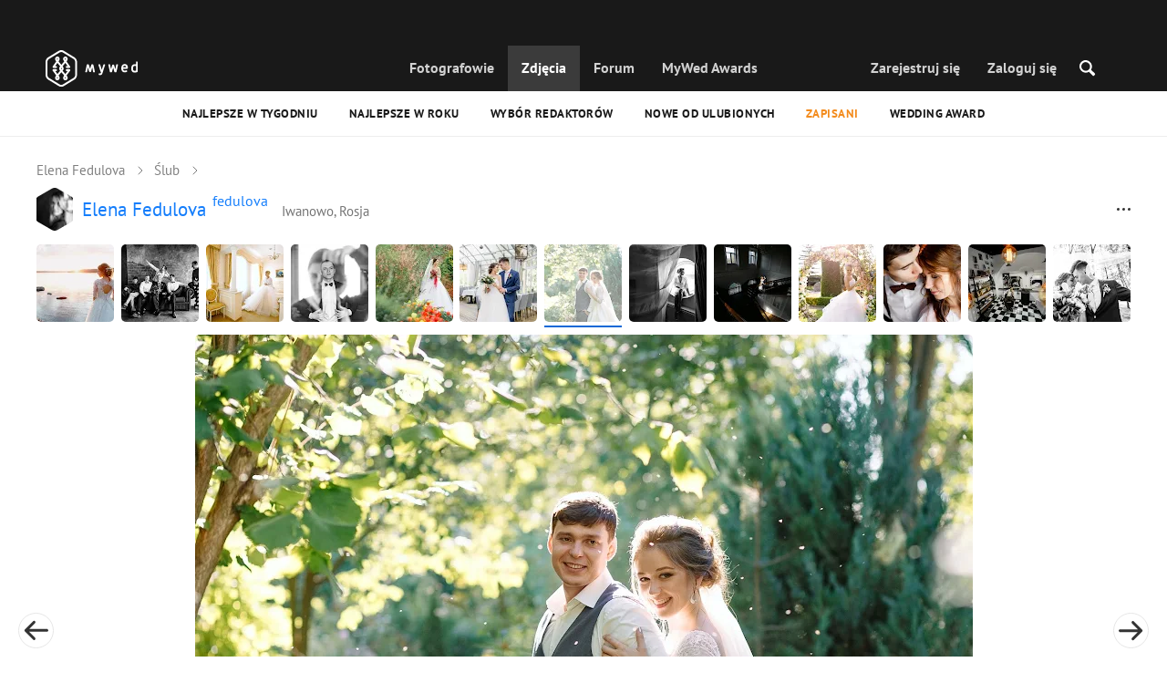

--- FILE ---
content_type: text/html; charset=UTF-8
request_url: https://mywed.com/pl/photo/403657379/?from=wedding
body_size: 45324
content:
<!DOCTYPE html>
<html>

<head>
    <link type="image/x-icon" rel="shortcut icon" href="https://cdn2.mywed.com/images/fav-ico/favicon.ico">
<link type="image/png" sizes="16x16" rel="icon" href="https://cdn2.mywed.com/images/fav-ico/favicon-16x16.png">
<link type="image/png" sizes="32x32" rel="icon" href="https://cdn2.mywed.com/images/fav-ico/favicon-32x32.png">
<link type="image/png" sizes="48x48" rel="icon" href="https://cdn2.mywed.com/images/fav-ico/favicon-48x48.png">
<link type="image/png" sizes="96x96" rel="icon" href="https://cdn2.mywed.com/images/fav-ico/favicon-96x96.png">
<link type="image/png" sizes="120x120" rel="icon" href="https://cdn2.mywed.com/images/fav-ico/favicon-120x120.png">
<link type="image/png" sizes="192x192" rel="icon" href="https://cdn2.mywed.com/images/fav-ico/android-icon-192x192.png">
<link sizes="57x57" rel="apple-touch-icon" href="https://cdn2.mywed.com/images/fav-ico/apple-touch-icon-57x57.png">
<link sizes="60x60" rel="apple-touch-icon" href="https://cdn2.mywed.com/images/fav-ico/apple-touch-icon-60x60.png">
<link sizes="72x72" rel="apple-touch-icon" href="https://cdn2.mywed.com/images/fav-ico/apple-touch-icon-72x72.png">
<link sizes="76x76" rel="apple-touch-icon" href="https://cdn2.mywed.com/images/fav-ico/apple-touch-icon-76x76.png">
<link sizes="114x114" rel="apple-touch-icon" href="https://cdn2.mywed.com/images/fav-ico/apple-touch-icon-114x114.png">
<link sizes="120x120" rel="apple-touch-icon" href="https://cdn2.mywed.com/images/fav-ico/apple-touch-icon-120x120.png">
<link sizes="144x144" rel="apple-touch-icon" href="https://cdn2.mywed.com/images/fav-ico/apple-touch-icon-144x144.png">
<link sizes="152x152" rel="apple-touch-icon" href="https://cdn2.mywed.com/images/fav-ico/apple-touch-icon-152x152.png">
<link sizes="180x180" rel="apple-touch-icon" href="https://cdn2.mywed.com/images/fav-ico/apple-touch-icon-180x180.png">
<link color="#404040" rel="mask-icon" href="https://cdn2.mywed.com/images/fav-ico/safari-pinned-tab.svg">
<meta name="msapplication-TileColor" content="#9f00a7">
<meta name="msapplication-square70x70logo" content="https://cdn2.mywed.com/images/fav-ico/mstile-70x70.png">
<meta name="msapplication-TileImage" content="https://cdn2.mywed.com/images/fav-ico/mstile-144x144.png">
<meta name="msapplication-square150x150logo" content="https://cdn2.mywed.com/images/fav-ico/mstile-150x150.png">
<meta name="msapplication-wide310x150logo" content="https://cdn2.mywed.com/images/fav-ico/mstile-310x310.png">
<meta name="msapplication-square310x310logo" content="https://cdn2.mywed.com/images/fav-ico/mstile-310x150.png">
<meta name="application-name" content="MyWed">
<link rel="manifest" href="https://cdn2.mywed.com/images/fav-ico/config/manifest.json">
<meta name="theme-color" content="#ffffff">
<meta name="apple-mobile-web-app-title" content="MyWed">
<meta name="msapplication-TileColor" content="#9f00a7">
<meta name="msapplication-config" content="https://cdn2.mywed.com/images/fav-ico/config/browserconfig.xml">    <meta http-equiv="Content-Type" content="text/html;charset=UTF-8" />
    <title>
        Zdjęcie opublikowane 17 kwietnia 2019 przez Елена Федулова na MyWed (Nr403657379)    </title>
    <meta name="viewport"
          content="width=device-width, initial-scale=1.0, minimum-scale=1.0">
    <meta name="description"
          content="Zdjęcie Nr403657379 opublikowane 17 kwietnia 2019 przez Елена Федулова (Iwanowo, Rosja) w Społeczności Fotografów MyWed." />
    <meta name="keywords" content="" />
    <meta property="og:title"
          content="Zdjęcie opublikowane 17 kwietnia 2019 przez Елена Федулова na MyWed (Nr403657379)" />
    <meta property="og:description"
          content="Zdjęcie Nr403657379 opublikowane 17 kwietnia 2019 przez Елена Федулова (Iwanowo, Rosja) w Społeczności Fotografów MyWed." />
    <meta property="og:type" content="website" />
    <meta property="og:locale" content="pl" />
    <meta property="og:url"
          content="https://mywed.com/pl/photo/403657379/" />
    <meta property="og:image" content="https://lh3.googleusercontent.com/EDZ4igzDuTZOOdZ5L3k-2Sh8Rq4lrIGja716RoYFCyaT7g-35MFdDLvqHKzaxDd2xA40kmIzrDuf-sXl89AZH4mRl1oJbqJuScF4rQ=w1200-h800-l90-e30" />
    <meta property="og:image:secure_url" content="https://lh3.googleusercontent.com/EDZ4igzDuTZOOdZ5L3k-2Sh8Rq4lrIGja716RoYFCyaT7g-35MFdDLvqHKzaxDd2xA40kmIzrDuf-sXl89AZH4mRl1oJbqJuScF4rQ=w1200-h800-l90-e30" />
    <meta property="og:image:type" content="image/jpeg" />
    <meta itemprop="name" content="Zdjęcie opublikowane 17 kwietnia 2019 przez Елена Федулова na MyWed (Nr403657379)">
    <meta itemprop="inLanguage" content="pl">
    <meta name="p:domain_verify" content="5b028f4f8d0343d3bc6b1fb4adb8dd35"/>
        
                        <meta name="robots" content="noindex"/>
                <link rel="alternate" type="text/html" hreflang="en" href="https://mywed.com/en/photo/403657379/?from=wedding" title="English" />
        <link rel="alternate" type="text/html" hreflang="it" href="https://mywed.com/it/photo/403657379/?from=wedding" title="Italiano" />
        <link rel="alternate" type="text/html" hreflang="de" href="https://mywed.com/de/photo/403657379/?from=wedding" title="Deutsch" />
        <link rel="alternate" type="text/html" hreflang="fr" href="https://mywed.com/fr/photo/403657379/?from=wedding" title="Français" />
        <link rel="alternate" type="text/html" hreflang="es" href="https://mywed.com/es/photo/403657379/?from=wedding" title="Español" />
        <link rel="alternate" type="text/html" hreflang="pt" href="https://mywed.com/pt/photo/403657379/?from=wedding" title="Português" />
        <link rel="alternate" type="text/html" hreflang="ru" href="https://mywed.com/ru/photo/403657379/?from=wedding" title="Русский" />
        <link rel="alternate" type="text/html" hreflang="uk" href="https://mywed.com/uk/photo/403657379/?from=wedding" title="Українська" />
        <link rel="alternate" type="text/html" hreflang="lv" href="https://mywed.com/lv/photo/403657379/?from=wedding" title="Latviešu" />
        <link rel="alternate" type="text/html" hreflang="lt" href="https://mywed.com/lt/photo/403657379/?from=wedding" title="Lietuvių" />
        <link rel="alternate" type="text/html" hreflang="et" href="https://mywed.com/et/photo/403657379/?from=wedding" title="Eesti" />
        <link rel="alternate" type="text/html" hreflang="pl" href="https://mywed.com/pl/photo/403657379/?from=wedding" title="Polski" />
        <link rel="alternate" type="text/html" hreflang="ro" href="https://mywed.com/ro/photo/403657379/?from=wedding" title="Română" />
        <link rel="alternate" type="text/html" hreflang="sk" href="https://mywed.com/sk/photo/403657379/?from=wedding" title="Slovenčina" />
        <link rel="alternate" type="text/html" hreflang="sr" href="https://mywed.com/sr/photo/403657379/?from=wedding" title="Srpski" />
        <link rel="alternate" type="text/html" hreflang="el" href="https://mywed.com/el/photo/403657379/?from=wedding" title="Ελληνικά" />
        <link rel="alternate" type="text/html" hreflang="cs" href="https://mywed.com/cs/photo/403657379/?from=wedding" title="Čeština" />
        <link rel="alternate" type="text/html" hreflang="hu" href="https://mywed.com/hu/photo/403657379/?from=wedding" title="Magyar" />
        <link rel="alternate" type="text/html" hreflang="nl" href="https://mywed.com/nl/photo/403657379/?from=wedding" title="Nederlands" />
        <link rel="alternate" type="text/html" hreflang="tr" href="https://mywed.com/tr/photo/403657379/?from=wedding" title="Türkçe" />
        <link rel="alternate" type="text/html" hreflang="sv" href="https://mywed.com/sv/photo/403657379/?from=wedding" title="Svenska" />
        <link rel="alternate" type="text/html" hreflang="fi" href="https://mywed.com/fi/photo/403657379/?from=wedding" title="Suomi" />
        <link rel="alternate" type="text/html" hreflang="da" href="https://mywed.com/da/photo/403657379/?from=wedding" title="Dansk" />
        <link rel="alternate" type="text/html" hreflang="no" href="https://mywed.com/no/photo/403657379/?from=wedding" title="Norsk" />
        <link rel="alternate" type="text/html" hreflang="id" href="https://mywed.com/id/photo/403657379/?from=wedding" title="Indonesia" />
        <link rel="alternate" type="text/html" hreflang="vi" href="https://mywed.com/vi/photo/403657379/?from=wedding" title="Tiếng Việt" />
        <link rel="alternate" type="text/html" hreflang="ja" href="https://mywed.com/ja/photo/403657379/?from=wedding" title="日本語" />
        <link rel="alternate" type="text/html" hreflang="zh" href="https://mywed.com/zh/photo/403657379/?from=wedding" title="简体中文" />
        <link rel="alternate" type="text/html" hreflang="tw" href="https://mywed.com/tw/photo/403657379/?from=wedding" title="繁體中文" />
        <link rel="alternate" type="text/html" hreflang="hi" href="https://mywed.com/hi/photo/403657379/?from=wedding" title="हिंदी" />
        <link rel="alternate" type="text/html" hreflang="th" href="https://mywed.com/th/photo/403657379/?from=wedding" title="ภาษาไทย" />
        <link rel="alternate" type="text/html" hreflang="tl" href="https://mywed.com/tl/photo/403657379/?from=wedding" title="Filipino" />
        <link rel="alternate" type="text/html" hreflang="ms" href="https://mywed.com/ms/photo/403657379/?from=wedding" title="Malaysia" />
    <meta name="google-site-verification" content="NU8HRzRQ0MS-f8fzXk6iidPPwQe5P4PoqtF978PFX-g" />
<meta name="facebook-domain-verification" content="2kufpheb14vyxux9ifu9youcmrf5de" />    
        <link rel='preload' href='https://cdn2.mywed.com/fonts/PTSans/PTSans-Regular.woff' as='font' type='font/woff' crossorigin />
    <link rel='preload' href='https://cdn2.mywed.com/fonts/PTSans/PTSans-Bold.woff' as='font' type='font/woff' crossorigin />

    <!-- < CRITICAL STYLES > -->
    <link rel="stylesheet" type="text/css" media="screen"
          href="https://cdn2.mywed.com/styles-min/GULP/global.v39.css" />
            <link rel="stylesheet" type="text/css" media="screen"
              href="https://cdn2.mywed.com/styles-min/GULP/menu.v31.css" />
                <link rel="stylesheet" type="text/css" media="screen"
              href="https://cdn2.mywed.com/styles-min/GULP/pages/content-view.v83.css" />
    
    
    
    
    
    
    
    
        

    <!-- </ CRITICAL STYLES > -->

    
    <link rel="preload" href="https://cdn2.mywed.com/styles-min/GULP/global-defer.v14.css" as="style"
          onload="this.onload=null;this.rel='stylesheet'">
    <noscript>
        <link rel="stylesheet" href="https://cdn2.mywed.com/styles-min/GULP/global-defer.v14.css">
    </noscript>

    <script>
    var myWedState = {
        /* temporary data */
        temporary: {},
        /* socket handler storage */
        socketHandlers: {
            log: function (data) {
                console.log(data);
            }
        },
        modules: {
            hummerjs: `https://cdn2.mywed.com/scripts-min/GULP/modules/hummerjs.v1.js`,
        },
        /* notification method */
        notification: function (desc) {
            console.log('%c MyWed notification:', 'background: #222; color: #ff0000; border-radius: 3px;', desc);
        },
        /* user data */
        user: {
            login: false,
            userName: '',
            id: '',
        },
        mobileMenu: { top: 50, bottom: 60 },
        isTest: true,
        sessName: 'sess_id',
        noLgbt: false,
        translations: {},
    };

    var current_lang = 'pl';
    var conMenu = false;
    var userLogged = false;
    var tempBannerShow = false;
    var targetBlankText = "Otwórz w nowej karcie";
    var urlApi = 'https://api.mywed.com';
    var imageBaseUrl = 'https://cdn2.mywed.com/images/';
    var slugForQueryAdv = {
        country: null,
        city: null    };
    var qualityPhoto = '80';

    const PHONE_PHOTO_VERTICAL_WIDTH_ASPECT = 8;
    const PHONE_PHOTO_VERTICAL_HEIGHT_ASPECT = 11;
    const PHONE_PHOTO_HORIZONTAL_HEIGHT_ASPECT = 2;
    const PHONE_PHOTO_HORIZONTAL_WIDTH_ASPECT = 3;
    const PHONE_STORY_SLIDER_WIDTH_ASPECT = 2;
    const PHONE_STORY_SLIDER_HEIGHT_ASPECT = 3;
    const HORIZONTAL_RATIO_STRICT = PHONE_PHOTO_HORIZONTAL_WIDTH_ASPECT / PHONE_PHOTO_HORIZONTAL_HEIGHT_ASPECT;
    const VERTICAL_RATIO_STRICT = PHONE_PHOTO_VERTICAL_WIDTH_ASPECT / PHONE_PHOTO_VERTICAL_HEIGHT_ASPECT;
    const SLIDER_RATIO_STRICT = PHONE_STORY_SLIDER_WIDTH_ASPECT / PHONE_STORY_SLIDER_HEIGHT_ASPECT;

    /* LANGUAGES LIST */
    
    myWedState.locale = {
        list: JSON.parse('[{"locale":"en","name":"English"},{"locale":"it","name":"Italiano"},{"locale":"de","name":"Deutsch"},{"locale":"fr","name":"Fran\u00e7ais"},{"locale":"es","name":"Espa\u00f1ol"},{"locale":"pt","name":"Portugu\u00eas"},{"locale":"ru","name":"\u0420\u0443\u0441\u0441\u043a\u0438\u0439"},{"locale":"uk","name":"\u0423\u043a\u0440\u0430\u0457\u043d\u0441\u044c\u043a\u0430"},{"locale":"lv","name":"Latvie\u0161u"},{"locale":"lt","name":"Lietuvi\u0173"},{"locale":"et","name":"Eesti"},{"locale":"pl","name":"Polski"},{"locale":"ro","name":"Rom\u00e2n\u0103"},{"locale":"sk","name":"Sloven\u010dina"},{"locale":"sr","name":"Srpski"},{"locale":"el","name":"\u0395\u03bb\u03bb\u03b7\u03bd\u03b9\u03ba\u03ac"},{"locale":"cs","name":"\u010ce\u0161tina"},{"locale":"hu","name":"Magyar"},{"locale":"nl","name":"Nederlands"},{"locale":"tr","name":"T\u00fcrk\u00e7e"},{"locale":"sv","name":"Svenska"},{"locale":"fi","name":"Suomi"},{"locale":"da","name":"Dansk"},{"locale":"no","name":"Norsk"},{"locale":"id","name":"Indonesia"},{"locale":"vi","name":"Ti\u1ebfng Vi\u1ec7t"},{"locale":"ja","name":"\u65e5\u672c\u8a9e"},{"locale":"zh","name":"\u7b80\u4f53\u4e2d\u6587"},{"locale":"tw","name":"\u7e41\u9ad4\u4e2d\u6587"},{"locale":"hi","name":"\u0939\u093f\u0902\u0926\u0940"},{"locale":"th","name":"\u0e20\u0e32\u0e29\u0e32\u0e44\u0e17\u0e22"},{"locale":"tl","name":"Filipino"},{"locale":"ms","name":"Malaysia"}]'),
        current: JSON.parse('{"locale":"pl","name":"Polski"}'),
        api: "/pl/ajax/user/change-locale/"
    };

    /* CURRENCIES LIST */
    /* каждый элемент $listCurrencies должен быть одного формата, что и $currentCurrencies */
    
    myWedState.currencie = {
        list: JSON.parse('[{\"name\":\"USD\",\"title\":\"Dolar ameryka\\u0144ski\",\"min\":\"15\",\"max\":\"600\",\"step\":5,\"price\":\"1\"},{\"name\":\"EUR\",\"title\":\"Euro\",\"min\":\"15\",\"max\":\"600\",\"step\":5,\"price\":\"0.86\"},{\"name\":\"PLN\",\"title\":\"Z\\u0142oty\",\"min\":\"55\",\"max\":\"2000\",\"step\":25,\"price\":\"3.62\"}]'),
        current: JSON.parse('{\"currency_id\":47,\"name\":\"PLN\",\"title\":\"Polish z\\u0142oty\",\"date\":\"2026-01-16 05:00:02.155685\",\"price\":\"3.62\",\"prefix\":null,\"postfix\":\"z#\\u0142\",\"volume\":1,\"show\":true,\"default\":false,\"max\":\"2000\",\"min\":\"55\",\"position\":null,\"step\":25,\"catalog_intervals\":\"[[10,25],[5,50],[8,125],[12,250]]\"}'),
        api: "/pl/ajax/user/set-currency/"
    }
    var isCanUseWebp = false;
    //https://developers.google.com/speed/webp/faq

    function check_webp_feature(feature, callback) {
        var kTestImages = {
            lossy: 'UklGRiIAAABXRUJQVlA4IBYAAAAwAQCdASoBAAEADsD+JaQAA3AAAAAA',
            lossless: 'UklGRhoAAABXRUJQVlA4TA0AAAAvAAAAEAcQERGIiP4HAA==',
            alpha: 'UklGRkoAAABXRUJQVlA4WAoAAAAQAAAAAAAAAAAAQUxQSAwAAAARBxAR/Q9ERP8DAABWUDggGAAAABQBAJ0BKgEAAQAAAP4AAA3AAP7mtQAAAA==',
            animation: 'UklGRlIAAABXRUJQVlA4WAoAAAASAAAAAAAAAAAAQU5JTQYAAAD/////AABBTk1GJgAAAAAAAAAAAAAAAAAAAGQAAABWUDhMDQAAAC8AAAAQBxAREYiI/gcA',
        };
        var img = new Image();
        img.onload = function () {
            var result = img.width > 0 && img.height > 0;
            callback(feature, result);
        };
        img.onerror = function () {
            callback(feature, false);
        };
        img.src = 'data:image/webp;base64,' + kTestImages[feature];
    }

    const defaultDebugColor = window.matchMedia('(prefers-color-scheme: dark)').matches ? 'white' : 'black';

    var debugLog = (text, ...args) => {
        console.log(`%c[DEBUG] ${text}`, 'color: green;', JSON.stringify(args));
    };

    var mwdebug = (msg, clr = defaultDebugColor) => {
        if (!0) return;
        console.log(`%c${typeof msg == 'object' ? JSON.stringify(msg, null, 4) : msg}`, `color:${clr};`);
    };

    check_webp_feature('lossy', (f, res) => {
        isCanUseWebp = res;
        // console.info('webp ' + isCanUseWebp, (performance.now() - time1).toFixed(1) + ' ms');
    });

    const prepareUrl = function (url, w, h, l, c, rw, fSoften, multiplier, cache, original) {
        if (!url) return false;

        
        if (!multiplier) multiplier = window.devicePixelRatio > 1 ? window.devicePixelRatio : 1;
        cache = typeof cache == 'undefined' ? `30` : cache

        var params = [];

        if (w) params.push('w' + (w * multiplier).toFixed());
        if (h) params.push('h' + (h * multiplier).toFixed());
        if (c) params.push('c');
        if (isCanUseWebp) params.push('rw');
        else if (l) params.push('l' + l);
        if (fSoften) params.push('fSoften' + fSoften);
        if (cache) params.push('e' + cache);
        if (original) params.push('s0');
        return params.length ? url + '=' + params.join('-') : url;
    };

    (function () {
        const COOKIE_NAME = '_des';
        const COOKIE_DAYS = 365;
        const getCookieDomain = () => {
            return '.' + location.hostname.replace('www.', '').replace('static.', '');
        };
        const cookieDomain = getCookieDomain();
        const domainStr = cookieDomain ? `;domain=${cookieDomain}` : '';
        const setCookie = (name, value, days) => {
            const d = new Date();
            d.setTime(d.getTime() + days * 24 * 60 * 60 * 1000);
            document.cookie = `${name}=${value};path=/;expires=${d.toUTCString()}${domainStr};SameSite=Lax`;
        };
        const deleteCookie = (name) => {
            document.cookie = `${name}=;path=/;expires=Thu, 01 Jan 1970 00:00:00 GMT${domainStr};SameSite=Lax`;
        };
        const hasCookie = (name) => {
            return document.cookie.split('; ').some(c => c.split('=')[0] === name);
        };
        window.onToggleDesign = function() {
            if (hasCookie(COOKIE_NAME)) {
                deleteCookie(COOKIE_NAME);
            } else {
                setCookie(COOKIE_NAME, '1', COOKIE_DAYS);
            }
            location.reload();
        }
    })();

    if (window.matchMedia('(hover: hover)').matches) {
        //эффект ховера радужных кнопок
        document.addEventListener(
            'mouseover',
            (e) => {
                if (!e.target.closest('.mw-btn--theme-rainbow:not(._activated)')) return;
                console.log('init');
                const btn = e.target.closest('.mw-btn--theme-rainbow');
                btn.classList.add('_activated');

                let inter;
                const target = 0;
                const start = parseInt(window.getComputedStyle(btn).getPropertyValue('--deg'));
                let current = start;
                let next;
                let x = 50,
                    y = 50,
                    angle = 180;

                const mousemove = (e) => {
                    const newX = Math.floor((e.offsetX / e.currentTarget.offsetWidth) * 100);
                    const newY = Math.floor((e.offsetY / e.currentTarget.offsetHeight) * 100);
                    x = newX;
                    y = newY;
                    btn.style.setProperty('--x', `${x}%`);
                    btn.style.setProperty('--y', `${y}%`);

                    const dx = e.offsetX - 0.5 * e.currentTarget.offsetWidth;
                    const dy = e.offsetY - 0.5 * e.currentTarget.offsetHeight;
                    const newAngle = (Math.atan2(dy, dx) * 180) / Math.PI;
                    angle = newAngle;

                    btn.style.setProperty('--deg', `${angle}deg`);
                };
                btn.addEventListener('mouseenter', () => {
                    btn.classList.add('_hover');
                    btn.closest('.mw-btn-group')?.classList.add('_hover');
                });
                btn.addEventListener('mousemove', mousemove);
                btn.addEventListener('mouseleave', (e) => {
                    clearInterval(inter);
                    btn.classList.remove('_hover');
                    btn.closest('.mw-btn-group')?.classList.remove('_hover');
                    inter = setInterval(() => {
                        angle = Math.abs(angle);
                        if ((x == 50) & (y == 50) && angle == 180) {
                            clearInterval(inter);
                        }
                        if (x >= 50 && x < 60) {
                            x = 50;
                        } else if (x < 50) {
                            x += 10;
                        } else if (x >= 60) {
                            x -= 10;
                        }

                        if (y >= 50 && y < 60) {
                            y = 50;
                        } else if (y < 50) {
                            y += 10;
                        } else if (y >= 60) {
                            y -= 10;
                        }

                        if (angle >= 180) {
                            angle = 180;
                        } else {
                            angle += 10;
                        }
                        btn.style.setProperty('--deg', `${angle}deg`);
                        btn.style.setProperty('--x', `${x}%`);
                        btn.style.setProperty('--y', `${y}%`);
                    }, 4);
                });
            },
            {
                passive: true,
            },
        );
    }
</script>
    <script>
    var queryStringBanner = '&positions=0,1,4&role=0';
    </script>    <!-- cdn2 prediction -->
<script>
    function cdnError(msg) {
        console.log('cdn error, reload page', msg);
        var date = new Date(new Date().getTime() + 3600 * 1000 * 3);
        document.cookie = "CDN1Only2=1; path=/; secure; domain=mywed.com; expires=" + date.toUTCString()
        document.location.reload(true)
    }
    (new Promise((resolve, reject) => {
        fetch('https://lh3.googleusercontent.com/gz8cEYrRUPUoaxDAGjFMK6EU52nRCpTbC8Zt0qlyzrogEcKOqSnJgpeYmoLXRq3Pjbirta-xRHywd58aPUry9D8r_GlBYvkq9ilM_dQ=w1-h1-e30', { method: 'HEAD' })
            .then(e => e.status == 200 ? resolve() : reject())
            .catch(reject)
        setTimeout(reject, 3140);
    }))
        .then(() => console.log('googleusercontent ok'))
        .catch(e => cdnError('googleusercontent'))
</script>
<script onerror="cdnError('checkCDN.js')" src="https://cdn2.mywed.com/scripts-min/GULP/checkCDN.v5.js"></script></head>

<body class="adaptive mobile new-menu opt index guest in-photo in-photo-wedding page-lang-pl" itemscope
      itemtype="https://schema.org/ImageObject">
    <style id="multi-popup-inline-styles"></style>
<div class="mw-popup-wrapper" css-path="https://cdn2.mywed.com/styles-min/GULP/popup.v132.css">
    <div class="mw-popup">
        <div class="mw-popup__close js-close-multi-popup">
            <div></div>
        </div>
        <div class="mw-popup__content">
            <div class="popup-preloader">
                <div class="preloader">
                    <div></div>
                    <div></div>
                    <div></div>
                    <div></div>
                    <div></div>
                    <div></div>
                    <div></div>
                    <div></div>
                    <div></div>
                    <div></div>
                </div>
            </div>
            <!-- dynamic content-->
        </div>
    </div>
</div>
<div class="popup-out" css-path="https://cdn2.mywed.com/styles-min/GULP/popup.v132.css">
    <div class="popup">
        <div class="popup__close js-close-multi-popup"></div>
        <div class="popup__content">

            <div class="popup-preloader">
                <div class="preloader">
                    <div></div>
                    <div></div>
                    <div></div>
                    <div></div>
                    <div></div>
                    <div></div>
                    <div></div>
                    <div></div>
                    <div></div>
                    <div></div>
                </div>
            </div>
            <!-- dynamic content-->
        </div>
    </div>
</div>

<script>
    var multiPopupModules = {

        /**
         * Попап выбора категорий на форуме
         */
        categoriesForumOpen: {
            layout: '/multi-popup/categories-forum-open/',
            scripts: [
                'https://cdn2.mywed.com/scripts-min/GULP/multiPopup/menu/categoriesForum.v2.js',
            ],
        },

        /**
         * Попап выбора категорий в ленте
         */
        categoriesLentaOpen: {
            layout: '/multi-popup/categories-lenta-open/',
            scripts: [
                'https://cdn2.mywed.com/scripts-min/GULP/multiPopup/menu/categoriesLenta.v3.js',
            ],
        },

        /**
         * Попап профиля в нижнем меню
         */
        profileMenuOpen: {
            layout: '/multi-popup/profile-menu-open/',
        },

        /**
         * Попап выоора типа ибзбранных в нижнем меню
         */
        favoritesSection: {
            layout: '/multi-popup/favorites-section/',
        },

        /**
         * Main info for grabbed user
         */
        welcome: {
            layout: '/multi-popup/welcome/',
            scripts: [
                'https://cdn2.mywed.com/scripts-min/GULP/multiPopup/popupDevice.v14.js',
                'https://cdn2.mywed.com/scripts-min/GULP/multiPopup/welcome.v46.js'
            ],
            rules: [myWedState.user.login, false],
        },

        appendContent: {
            layout: '/multi-popup/append-content/',
            scripts: [
                'https://cdn2.mywed.com/scripts-min/GULP/multiPopup/appendContent.v5.js',
            ],
            isCache: true,
        },

        appendContentNew: {
            layout: '/multi-popup/append-content-new/',
            scripts: [
                'https://cdn2.mywed.com/scripts-min/GULP/multiPopup/appendContentNew.v2.js',
            ],
            isCache: true,
        },

        /**
         * Thanks for grabbed users
         */
        thanks: {
            layout: '/multi-popup/thanks/',
            scripts: [
                'https://cdn2.mywed.com/scripts-min/GULP/multiPopup/thanks.v4.js',
            ],
        },

        /**
         * Authorization
         */
        login: {
            layout: '/multi-popup/login/?test=',
            scripts: [
                'https://cdn2.mywed.com/scripts-min/GULP/modules/MWLoginRegistration.v15.js',
                'https://cdn2.mywed.com/scripts-min/GULP/multiPopup/popupDevice.v14.js',
                'https://cdn2.mywed.com/scripts-min/GULP/multiPopup/login.v14.js',
                'https://cdn2.mywed.com/scripts-min/GULP/multiPopup/registration/social-sdk.v12.js',
            ],
        },

        /**
         * Registration
         */
        registration: {
            layout: '/multi-popup/registration/?test=',
            scripts: [
                'https://cdn2.mywed.com/scripts-min/GULP/modules/MWLoginRegistration.v15.js',
                'https://cdn2.mywed.com/scripts-min/GULP/multiPopup/popupDevice.v14.js',
                'https://cdn2.mywed.com/scripts-min/GULP/multiPopup/registration/registration.v11.js',
                'https://cdn2.mywed.com/scripts-min/GULP/multiPopup/registration/social-sdk.v12.js',
            ],
        },

        /**
         * Login OR Register
         */
        loginOrRegister: {
            layout: '/multi-popup/login-or-register/?test=',
            scripts: [
                'https://cdn2.mywed.com/scripts-min/GULP/modules/MWLoginRegistration.v15.js',
                'https://cdn2.mywed.com/scripts-min/GULP/multiPopup/loginOrRegister.v5.js',
            ],
        },

        /**
         * Confirm phone
         */
        phoneConfirm: {
            layout: '/multi-popup/phone-confirm/',
            scripts: [
                'https://cdn2.mywed.com/scripts-min/GULP/modules/MWLoginRegistration.v15.js',
                'https://cdn2.mywed.com/scripts-min/GULP/multiPopup/phone-confirm.v27.js',
            ],
        },

        /**
         * Change login
         */
        loginChange: {
            layout: '/multi-popup/login-change/?test=',
            scripts: [
                'https://cdn2.mywed.com/scripts-min/GULP/modules/MWLoginRegistration.v15.js',
                'https://cdn2.mywed.com/scripts-min/GULP/multiPopup/popupDevice.v14.js',
                'https://cdn2.mywed.com/scripts-min/GULP/multiPopup/editProfile/change-login.v13.js',
            ],
            isCache: true,
        },

        /**
         * Change email
         */
        emailChange: {
            layout: '/multi-popup/email-change/?test=',
            scripts: [
                'https://cdn2.mywed.com/scripts-min/GULP/modules/MWLoginRegistration.v15.js',
                'https://cdn2.mywed.com/scripts-min/GULP/multiPopup/popupDevice.v14.js',
                'https://cdn2.mywed.com/scripts-min/GULP/multiPopup/editProfile/change-email.v16.js',
            ],
        },

        /**
         * Change password
         */
        passwordChange: {
            layout: '/multi-popup/password-change/?test=',
            scripts: [
                'https://cdn2.mywed.com/scripts-min/GULP/modules/MWLoginRegistration.v15.js',
                'https://cdn2.mywed.com/scripts-min/GULP/multiPopup/popupDevice.v14.js',
                'https://cdn2.mywed.com/scripts-min/GULP/multiPopup/editProfile/change-password.v9.js',
            ],
        },

        /**
         * City pay request
         */
        citiesPay: {
            layout: '/multi-popup/cities-pay/',
            scripts: [
                'https://cdn2.mywed.com/scripts-min/GULP/multiPopup/editProfile/cities-pay.v7.js',
            ],
        },

        /**
         * City change pay request
         */
        citiesPayChange: {
            layout: '/multi-popup/cities-pay-change/',
            scripts: [
                'https://cdn2.mywed.com/scripts-min/GULP/multiPopup/editProfile/cities-pay-change.v16.js',
            ],
        },

        /**
         * Text about user
         */
        aboutByLanguages: {
            layout: '/multi-popup/about-by-languages/',
            scripts: [
                'https://cdn2.mywed.com/scripts-min/GULP/multiPopup/popupDevice.v14.js',
                'https://cdn2.mywed.com/scripts-min/GULP/multiPopup/editProfile/about-by-languages.v13.js',
            ],
        },

        /**
         * Request to photographer
         */
        photographerRequest: {
            layout: '/multi-popup/photographer-request/',
            scripts: [
                `https://cdn2.mywed.com/scripts-min/countries-new.v11.js`,
                'https://cdn2.mywed.com/scripts-min/GULP/modules/MWLoginRegistration.v15.js',
                'https://cdn2.mywed.com/scripts-min/GULP/modules/MWDropdown.v5.js',
                'https://cdn2.mywed.com/scripts-min/GULP/modules/ClickMiddlewares.v1.js',
                'https://cdn2.mywed.com/scripts-min/GULP/modules/InfoMessages.v3.js',
                'https://cdn2.mywed.com/scripts-min/GULP/modules/pikaday.v1.js',
                'https://cdn2.mywed.com/scripts-min/GULP/locales/pl.v1.js',
                'https://cdn2.mywed.com/scripts-min/GULP/multiPopup/popupDevice.v14.js',
                'https://cdn2.mywed.com/scripts-min/GULP/multiPopup/photographerRequest.v7.js',
            ],
        },

        /**
         * Change city
         */
        noticeChangeCity: {
            layout: '/multi-popup/notice-change-city/',
            scripts: [
                'https://cdn2.mywed.com/scripts-min/GULP/multiPopup/popupDevice.v14.js',
                'https://cdn2.mywed.com/scripts-min/GULP/multiPopup/editProfile/notice-change-city.v6.js',
            ],
        },

        /**
         * Award winner popup
         */
        awardWinnerPopup: {
            layout: '/multi-popup/award-winner/',
            scripts: [
                'https://cdn2.mywed.com/scripts-min/GULP/multiPopup/award/award-winner.v3.js',
            ],
        },

        /**
         * Award popup
         */
        awardPopup: {
            layout: '/multi-popup/competition/',
            scripts: [
                'https://cdn2.mywed.com/scripts-min/GULP/modules/ClickMiddlewares.v1.js',
                'https://cdn2.mywed.com/scripts-min/GULP/modules/InfoMessages.v3.js',
                'https://cdn2.mywed.com/scripts-min/GULP/multiPopup/popupDevice.v14.js',
                'https://cdn2.mywed.com/scripts-min/GULP/multiPopup/award/competition.v21.js',
            ],
        },

        competitionPrizes: {
            layout: '/multi-popup/competition-prizes/',
            scripts: [
                'https://cdn2.mywed.com/scripts-min/GULP/multiPopup/popupDevice.v14.js',
                'https://cdn2.mywed.com/scripts-min/GULP/multiPopup/award/competitionPrizes.v3.js',
            ],
        },

        awardPromo: {
            layout: '/multi-popup/award-promo/',
        },
        /**
         * Family Award popup for series
         */
        familySeriesAwardPopup: {
            layout: '/multi-popup/family-award-series/',
            scripts: [
                'https://cdn2.mywed.com/scripts-min/GULP/multiPopup/popupDevice.v14.js',
                'https://cdn2.mywed.com/scripts-min/GULP/multiPopup/award/award2019.v43.js',
            ],
        },

        /**
         * Family Award popup for photo
         */
        familyPhotoAwardPopup: {
            layout: '/multi-popup/family-award-photo/',
            scripts: [
                'https://cdn2.mywed.com/scripts-min/GULP/multiPopup/popupDevice.v14.js',
                'https://cdn2.mywed.com/scripts-min/GULP/multiPopup/award/award2019.v43.js',
            ],
        },

        /**
         * Coupons
         */
        proNew: {
            layout: '/multi-popup/pro-new/',
            scripts: [
                'https://cdn2.mywed.com/scripts-min/GULP/multiPopup/popupDevice.v14.js',
                'https://cdn2.mywed.com/scripts-min/GULP/multiPopup/pronew/pro-new.v8.js',
            ],
        },

        /**
         * Delete story, comment or photo
         */
        delete: {
            layout: '/multi-popup/delete/',
            scripts: [
                'https://cdn2.mywed.com/scripts-min/GULP/multiPopup/delete.v5.js',
            ],
            isCache: true,
        },
        
        unlinkWhatsapp: {
            layout: '/multi-popup/unlink-whatsapp/',
            scripts: [
                'https://cdn2.mywed.com/scripts-min/GULP/multiPopup/unlink-whatsapp.v1.js',
            ],
        },
        /**
         * Admin delete story, photo
         */
        adminDeleteFeedItem: {
            layout: '/multi-popup/admin-delete-feed-item/',
            scripts: [
                'https://cdn2.mywed.com/scripts-min/GULP/multiPopup/admin/deleteFeedItem.v2.js',
            ],
        },

        /**
         * Admin delete story
         */
        adminDeleteStory: {
            layout: '/multi-popup/admin-delete-story/',
            scripts: [
                'https://cdn2.mywed.com/scripts-min/GULP/multiPopup/admin/deleteStory.v5.js',
            ],
        },

        /**
         * Admin delete photo
         */
        adminDeletePhoto: {
            layout: '/multi-popup/admin-delete-photo/',
            scripts: [
                'https://cdn2.mywed.com/scripts-min/GULP/multiPopup/admin/deletePhoto.v9.js',
            ],
        },

        /**
         * Decline user
         */
        declineUser: {
            layout: '/multi-popup/decline-user/',
            scripts: [
                'https://cdn2.mywed.com/scripts-min/GULP/multiPopup/admin/declineUser.v4.js',
            ],
        },

        /**
         * Photo details
         */
        photoDetails: {
            layout: '/multi-popup/photo-details/',
            scripts: [
                'https://cdn2.mywed.com/scripts-min/GULP/multiPopup/photo/details.v8.js',
            ],
        },

        /**
         * Photo likes
         */
        photoLikes: {
            layout: '/multi-popup/photo-likes/',
            scripts: [
                'https://cdn2.mywed.com/scripts-min/GULP/multiPopup/photo/likes.v13.js',
            ],
        },

        /**
         * Photo share
         */
        photoShare: {
            layout: '/multi-popup/photo-share/',
            scripts: [
                'https://cdn2.mywed.com/scripts-min/GULP/multiPopup/yashare.v5.js',
                'https://cdn2.mywed.com/scripts-min/GULP/multiPopup/photo/share.v6.js',
            ],
        },

        /**
         * Share
         */
        share: {
            layout: '/multi-popup/share/',
            scripts: [
                'https://cdn2.mywed.com/scripts-min/GULP/multiPopup/yashare.v5.js',
                'https://cdn2.mywed.com/scripts-min/GULP/multiPopup/share.v6.js',
            ],
        },

        /**
         * Show phone in profile
         */
        showPhone: {
            layout: '/multi-popup/show-phone/',
            scripts: [
                'https://cdn2.mywed.com/scripts-min/GULP/multiPopup/showPhone.v20.js',
            ],
        },

        /**
         * Connect vimeo
         */
        vimeo: {
            layout: '/multi-popup/vimeo/',
            scripts: [
                'https://cdn2.mywed.com/scripts-min/GULP/multiPopup/popupDevice.v14.js',
                'https://cdn2.mywed.com/scripts-min/GULP/multiPopup/videos/vimeo.v6.js',
            ],
        },

        /**
         * Site rules
         */
        siteRules: {
            layout: '/multi-popup/site-rules/',
        },

        /**
         * Photo rules
         */
        photoRules: {
            layout: '/multi-popup/photo-rules/',
            scripts: [
                'https://cdn2.mywed.com/scripts-min/GULP/multiPopup/photoRules.v4.js',
            ],
        },

        /**
         * Favorites
         */
        favorites: {
            layout: '/multi-popup/favorites/',
            scripts: [
                'https://cdn2.mywed.com/scripts-min/GULP/multiPopup/favorites.v17.js',
            ],
        },

        /**
         * My favorites
         */
        myFavorites: {
            layout: '/multi-popup/my-favorites/',
            scripts: [
                'https://cdn2.mywed.com/scripts-min/GULP/multiPopup/favorites.v17.js',
            ],
        },

        /**
         * Join mywed pro
         */
        getPro: {
            layout: '/multi-popup/get-pro/',
            scripts: [
                'https://cdn2.mywed.com/scripts-min/GULP/multiPopup/getPro.v4.js',
            ],
        },

        /**
         * Profile grabbed
         */
        profileGrabbed: {
            layout: '/multi-popup/profile-grabbed/',
        },

        /**
         * Category description
         */
        categoryDescription: {
            layout: '/multi-popup/category-description/',
            scripts: [
                'https://cdn2.mywed.com/scripts-min/GULP/multiPopup/categories/categoryDescription.v10.js',
            ],
        },

        /**
         * Category price
         */
        categoryPrice: {
            layout: '/multi-popup/category-price/',
            scripts: [
                'https://cdn2.mywed.com/scripts-min/GULP/modules/noUiSlider.v2.js',
                'https://cdn2.mywed.com/scripts-min/GULP/multiPopup/categories/categoryPrice.v24.js',
            ],
        },

        /**
         * Buy category
         */
        buyCategory: {
            layout: '/multi-popup/buy-category/',
            scripts: [
                'https://cdn2.mywed.com/scripts-min/GULP/multiPopup/categories/buyCategory.v6.js',
            ],
        },

        /**
         * Price list
         */
        priceList: {
            layout: '/multi-popup/price-list/',
            scripts: [
                'https://cdn2.mywed.com/scripts-min/GULP/multiPopup/priceList.v4.js',
            ],
        },

        /**
         * Adjust categories
         */
        adjustCategories: {
            layout: '/multi-popup/adjust-categories/',
            scripts: [
                'https://cdn2.mywed.com/scripts-min/GULP/multiPopup/adjustCategories.v5.js',
            ],
        },

        /**
         * Adjust categories
         */
        tender: {
            layout: '/multi-popup/tender/',
            scripts: [
                'https://cdn2.mywed.com/scripts-min/GULP/modules/noUiSlider.v2.js',
                'https://cdn2.mywed.com/scripts-min/GULP/modules/MWRangeSlider.v2.js',
                'https://cdn2.mywed.com/scripts-min/GULP/locales/pl.v1.js',
                'https://cdn2.mywed.com/scripts-min/GULP/multiPopup/popupDevice.v14.js',
                'https://cdn2.mywed.com/scripts-min/GULP/multiPopup/tender.v7.js',
            ],
            isCache: true,
        },

        /**
         * Жалобы
         */
        report: {
            layout: '/multi-popup/report/',
            scripts: [
                'https://cdn2.mywed.com/scripts-min/GULP/multiPopup/report.v1.js',
            ],
        },

        /**
         * Каталог - выбор города/страны
         */
        catalogPlace: {
            layout: '/multi-popup/catalog-place/',
            scripts: [
                `https://cdn2.mywed.com/scripts-min/countries-new.v11.js`,
                'https://cdn2.mywed.com/scripts-min/GULP/multiPopup/catalog-place.v10.js',
            ],
        },

        /**
         * Голосование жюри
         */
        juryVotes: {
            layout: '/multi-popup/jury-votes/',
            scripts: [
                'https://cdn2.mywed.com/scripts-min/GULP/multiPopup/juryVotes.v4.js',
            ],
        },
    }
</script>

<script>
    myWedState.multiPopup = {}; /* storage common classes for popups */

    /* list popups for showing */
    myWedState.multiPopup.needToShowPopups = {
        welcome: false    }

    /* popup content wrapper */
    myWedState.multiPopup.POPUPCONTENT = document.querySelector('.popup__content');
</script>
<div id="top-b">        <div id="tb_c" style="background-color: #191919; width: 100%; height: 50px; overflow: hidden;">
            <div id="b1" style="display: inline; width: 2600px; height: 50px; padding: 0px;">
                <a href=""><span style="display: block;height: 50px;"></span></a>
            </div>
        </div></div><div class="svg-masks">
    <svg width="36" height="36" baseProfile="full" version="1.2">
        <defs>
            <mask id="userpicmask-36" maskUnits="userSpaceOnUse" maskContentUnits="userSpaceOnUse">
                <svg width="36" height="36" version="1.1" xmlns="https://www.w3.org/2000/svg" xmlns:xlink="https://www.w3.org/1999/xlink" xml:space="preserve">
                    <path fill="#FFFFFF" d="M0,11.6608696 C0,10.3304348 0.939130435,8.60869565 2.19130435,7.9826087 L13.9304348,1.25217391 C15.1043478,0.547826087 17.0608696,0.547826087 18.2347826,1.25217391 L29.973913,7.9826087 C31.1478261,8.68695652 32.1652174,10.3304348 32.1652174,11.6608696 L32.1652174,25.0434783 C32.1652174,26.373913 31.226087,28.0956522 29.973913,28.7217391 L18.2347826,35.4521739 C17.0608696,36.1565217 15.1043478,36.1565217 13.9304348,35.4521739 L2.19130435,28.7217391 C1.0173913,28.0173913 -2.08528846e-15,26.373913 -2.08528846e-15,25.0434783 L-2.08528846e-15,11.6608696 L0,11.6608696 Z" />
                </svg>
            </mask>
        </defs>
    </svg>

    <svg width="45" height="45" baseProfile="full" version="1.2">
        <defs>
            <mask id="userpicmask-45" maskUnits="userSpaceOnUse" maskContentUnits="userSpaceOnUse">
                <svg width="45" height="45" version="1.1" xmlns="https://www.w3.org/2000/svg" xmlns:xlink="https://www.w3.org/1999/xlink" xml:space="preserve">
                    <path fill="#FFFFFF" d="M2,13.9c0-1.7,1.2-3.9,2.8-4.7l15-8.6c1.5-0.9,4-0.9,5.5,0l15,8.6c1.5,0.9,2.8,3,2.8,4.7v17.1 c0,1.7-1.2,3.9-2.8,4.7l-15,8.6c-1.5,0.9-4,0.9-5.5,0l-15-8.6c-1.5-0.9-2.8-3-2.8-4.7V13.9z" />
                </svg>
            </mask>
        </defs>
    </svg>

            <svg width="56" height="56" version="1.1" xmlns="http://www.w3.org/2000/svg" xmlns:xlink="http://www.w3.org/1999/xlink" x="0px" y="0px" xml:space="preserve">
            <defs>
                <mask id="userpicmask-56" maskUnits="userSpaceOnUse" maskContentUnits="userSpaceOnUse">
                    <svg width="56" height="56" version="1.1" xmlns="https://www.w3.org/2000/svg" xmlns:xlink="https://www.w3.org/1999/xlink" xml:space="preserve">
                        <path fill="#FFFFFF" d="M2.9,17.4c0-2.2,1.5-4.8,3.4-5.9L24.6,0.9c1.9-1.1,4.9-1.1,6.7,0l18.3,10.6
                            c1.9,1.1,3.4,3.7,3.4,5.9v21.3c0,2.2-1.5,4.8-3.4,5.9L31.4,55.1c-1.9,1.1-4.9,1.1-6.7,0L6.4,44.6c-1.9-1.1-3.4-3.8-3.4-5.9V17.4z" />
                    </svg>
                </mask>
            </defs>
        </svg>
    
    <svg width="160" height="160" baseProfile="full" version="1.2">
        <defs>
            <mask id="userpicmask-160" maskUnits="userSpaceOnUse" maskContentUnits="userSpaceOnUse">
                <svg width="160" height="160" version="1.1" xmlns="https://www.w3.org/2000/svg" xmlns:xlink="https://www.w3.org/1999/xlink" xml:space="preserve">
                    <path fill="#FFFFFF" d="M17,53.4c0-5.4,3.8-12,8.5-14.7l46-26.6c4.7-2.7,12.3-2.7,17,0l46,26.6c4.7,2.7,8.5,9.3,8.5,14.7 v53.3c0,5.4-3.8,12-8.5,14.7l-46,26.6c-4.7,2.7-12.3,2.7-17,0l-46-26.6c-4.7-2.7-8.5-9.3-8.5-14.7V53.4z" />
                </svg>
            </mask>
        </defs>
    </svg>
            <svg width="160" height="160" baseProfile="full" version="1.2">
            <defs>
                <mask id="userpicmask-160-transparent" maskUnits="userSpaceOnUse" maskContentUnits="userSpaceOnUse">
                    <svg width="160" height="160" version="1.1" xmlns="https://www.w3.org/2000/svg" xmlns:xlink="https://www.w3.org/1999/xlink" xml:space="preserve">
                        <path fill="#FF0000" d="M17,53.4c0-5.4,3.8-12,8.5-14.7l46-26.6c4.7-2.7,12.3-2.7,17,0l46,26.6c4.7,2.7,8.5,9.3,8.5,14.7 v53.3c0,5.4-3.8,12-8.5,14.7l-46,26.6c-4.7,2.7-12.3,2.7-17,0l-46-26.6c-4.7-2.7-8.5-9.3-8.5-14.7V53.4z" />
                    </svg>
                </mask>
            </defs>
        </svg>
        <svg width="200" height="200" baseProfile="full" version="1.2">
        <defs>
            <mask id="userpicmask-200" maskUnits="userSpaceOnUse" maskContentUnits="userSpaceOnUse">
                <svg width="200" height="200" version="1.1" xmlns="https://www.w3.org/2000/svg" xmlns:xlink="https://www.w3.org/1999/xlink" xml:space="preserve">
                    <path fill="#FFFFFF" d="M10,62c0-7.7,5.4-17.2,12.1-21.1l65.8-38c6.7-3.9,17.6-3.9,24.2,0l65.8,38 C184.6,44.8,190,54.2,190,62V138c0,7.7-5.4,17.2-12.1,21.1l-65.8,38c-6.7,3.9-17.6,3.9-24.2,0l-65.8-38C15.4,155.2,10,145.7,10,138 V62z" />
                </svg>
            </mask>
        </defs>
    </svg>

    <svg width="20" height="24" baseProfile="full" version="1.2">
        <defs>
            <mask id="userpicmask-20-24" maskUnits="userSpaceOnUse" maskContentUnits="userSpaceOnUse">
                <svg viewBox="0 0 20 24">
                    <path fill="white" d="M19.88 6.81C19.76 6.39 19.57 5.98 19.32 5.62C19.08 5.27 18.79 4.95 18.44 4.73L11.56 0.41C11.32 0.27 11.07 0.16 10.81 0.09C10.54 0.03 10.28 0 10 0C9.72 0 9.46 0.03 9.19 0.09C8.93 0.16 8.68 0.27 8.44 0.41L1.56 4.73C1.32 4.88 1.12 5.07 0.93 5.28C0.66 5.61 0.43 5.98 0.27 6.39C0.1 6.8 0 7.23 0 7.66L0 16.31C0 16.6 0.05 16.89 0.13 17.17C0.24 17.6 0.43 17.99 0.68 18.35C0.92 18.71 1.21 19.02 1.56 19.24L8.44 23.56C8.68 23.71 8.93 23.81 9.19 23.88C9.46 23.94 9.72 23.97 10 23.97C10.28 23.97 10.54 23.94 10.81 23.88C11.07 23.81 11.32 23.71 11.56 23.56L18.44 19.24C18.68 19.1 18.88 18.91 19.07 18.69C19.34 18.37 19.57 17.99 19.73 17.59C19.9 17.18 20 16.75 20 16.31L20 7.66C20 7.37 19.95 7.08 19.88 6.81Z" />
                </svg>
            </mask>
        </defs>
    </svg>

    <svg width="40" height="47" baseProfile="full" version="1.2">
        <defs>
            <mask id="userpicmask-40-47" maskUnits="userSpaceOnUse" maskContentUnits="userSpaceOnUse">
                <svg viewBox="0 0 40 47" xmlns="http://www.w3.org/2000/svg" xmlns:xlink="http://www.w3.org/1999/xlink">
                    <path fill="white" d="M39.75 13.32C39.51 12.5 39.14 11.71 38.65 11.01C38.17 10.31 37.59 9.7 36.89 9.27L23.11 0.81C22.65 0.52 22.14 0.32 21.61 0.19C21.09 0.06 20.54 0 20 0C19.46 0 18.91 0.06 18.39 0.19C17.86 0.32 17.35 0.52 16.89 0.81L3.11 9.27C2.65 9.56 2.23 9.93 1.86 10.35C1.31 10.98 0.86 11.72 0.53 12.51C0.21 13.31 0 14.15 0 15.01L0 31.94C0 32.51 0.09 33.08 0.25 33.63C0.49 34.45 0.86 35.24 1.35 35.94C1.83 36.64 2.41 37.25 3.11 37.68L16.89 46.14C17.35 46.43 17.86 46.63 18.39 46.76C18.91 46.89 19.46 46.95 20 46.95C20.54 46.95 21.09 46.89 21.61 46.76C22.14 46.63 22.65 46.43 23.11 46.14L36.89 37.68C37.35 37.39 37.77 37.02 38.14 36.6C38.69 35.97 39.14 35.23 39.47 34.44C39.79 33.65 40 32.8 40 31.94L40 15.01C40 14.44 39.91 13.87 39.75 13.32Z" />
                </svg>
            </mask>
        </defs>
    </svg>


            <svg width="100" height="100" baseProfile="full" version="1.2">
            <defs>
                <mask id="userpicmask-100" maskUnits="userSpaceOnUse" maskContentUnits="userSpaceOnUse">
                    <svg width="100" height="100" version="1.1" xmlns="https://www.w3.org/2000/svg" xmlns:xlink="https://www.w3.org/1999/xlink" xml:space="preserve">
                        <path fill="#FFFFFF" d="M85.2682829,28.3729392 C84.7624461,26.6184002 83.9518102,24.9404977 82.9183232,23.4532518 C81.8812988,21.9697442 80.6255501,20.6675473 79.1263159,19.7479096 L49.5796697,1.7196476 C48.5780185,1.10967115 47.489703,0.68910516 46.3630665,0.410597017 C45.2358405,0.133334995 44.0691143,0 42.9023882,0 C41.7350726,0 40.5683464,0.133334995 39.4411204,0.410597017 C38.3144839,0.68910516 37.2255788,1.10967115 36.2245172,1.7196476 L6.67728146,19.7479096 C5.67680939,20.3597553 4.78835246,21.1454348 3.99658229,22.0376578 C2.81216957,23.3778614 1.84235428,24.9591895 1.14019622,26.6483071 C0.44275458,28.3392939 0.00412687358,30.1393164 0,31.9711149 L0,68.028262 C0.00117910674,69.2500841 0.200448146,70.4563297 0.535904013,71.6264377 C1.0417408,73.3809767 1.85237669,75.0588792 2.88586374,76.5461252 C3.92288812,78.0302558 5.1786368,79.3318297 6.67728146,80.2514673 L36.2245172,98.2803524 C37.2255788,98.8897058 38.3144839,99.3108948 39.4411204,99.5887799 C40.5683464,99.8660419 41.7350726,99.9993769 42.9023882,100 C44.0691143,99.9993769 45.2358405,99.8660419 46.3630665,99.5887799 C47.489703,99.3108948 48.5780185,98.8897058 49.5796697,98.2803524 L79.1263159,80.2514673 C80.126788,79.6402447 81.0158344,78.8539421 81.8076046,77.9617191 C82.9920173,76.6221386 83.9618326,75.0408105 84.6639907,73.3516929 C85.3614323,71.6607061 85.80006,69.8600606 85.8041869,68.028262 L85.8041869,31.9711149 C85.8035974,30.7499159 85.6037388,29.5430473 85.2682829,28.3729392 L85.2682829,28.3729392 Z" />
                    </svg>
                </mask>
            </defs>
        </svg>
    
    <!-- Adaptive mask. Begin -->
    <svg width="200" height="200" baseProfile="full" version="1.2">
        <defs>
            <mask id="userpicmask" maskUnits="userSpaceOnUse" maskContentUnits="userSpaceOnUse">
                <svg width="100%" height="100%" version="1.1" xmlns="https://www.w3.org/2000/svg" xmlns:xlink="https://www.w3.org/1999/xlink" xml:space="preserve">
                    <clipPath>
                        <path fill="#FFFFFF" d="M10,62c0-7.7,5.4-17.2,12.1-21.1l65.8-38c6.7-3.9,17.6-3.9,24.2,0l65.8,38 C184.6,44.8,190,54.2,190,62V138c0,7.7-5.4,17.2-12.1,21.1l-65.8,38c-6.7,3.9-17.6,3.9-24.2,0l-65.8-38C15.4,155.2,10,145.7,10,138 V62z" />
                    </clipPath>
                    <path fill="#FFFFFF" d="M10,62c0-7.7,5.4-17.2,12.1-21.1l65.8-38c6.7-3.9,17.6-3.9,24.2,0l65.8,38 C184.6,44.8,190,54.2,190,62V138c0,7.7-5.4,17.2-12.1,21.1l-65.8,38c-6.7,3.9-17.6,3.9-24.2,0l-65.8-38C15.4,155.2,10,145.7,10,138 V62z" />
                </svg>
            </mask>
        </defs>
    </svg>

    <!-- Adaptive mask. Begin -->
    


    <!-- Adaptive mask. End -->
    <!-- New mask. Begin -->
    <svg width="172" height="200" baseProfile="full" version="1.2">
        <defs>
            <mask id="userpicmask-172" maskUnits="userSpaceOnUse" maskContentUnits="userSpaceOnUse">
                <svg width="100%" height="100%" viewBox="0 0 172 200" xmlns="http://www.w3.org/2000/svg" xmlns:xlink="http://www.w3.org/1999/xlink">
                    <path fill="#FFFFFF" d="M170.537 56.7459C169.525 53.2368 167.904 49.881 165.837 46.9065C163.763 43.9395 161.251 41.3351 158.253 39.4958L99.1593 3.4393C97.156 2.21934 94.9794 1.37821 92.7261 0.821194C90.4717 0.26667 88.1382 0 85.8048 0C83.4701 0 81.1367 0.26667 78.8822 0.821194C76.629 1.37821 74.4512 2.21934 72.449 3.4393L13.3546 39.4958C11.3536 40.7195 9.5767 42.2909 7.99316 44.0753C5.62434 46.7557 3.68471 49.9184 2.28039 53.2966C0.885509 56.6786 0.00825375 60.2786 0 63.9422V136.057C0.00235821 138.5 0.400896 140.913 1.07181 143.253C2.08348 146.762 3.70475 150.118 5.77173 153.092C7.84578 156.061 10.3573 158.664 13.3546 160.503L72.449 196.561C74.4512 197.779 76.629 198.622 78.8822 199.178C81.1367 199.732 83.4701 199.999 85.8048 200C88.1382 199.999 90.4717 199.732 92.7261 199.178C94.9794 198.622 97.156 197.779 99.1593 196.561L158.253 160.503C160.254 159.28 162.032 157.708 163.615 155.923C165.984 153.244 167.924 150.082 169.328 146.703C170.723 143.321 171.6 139.72 171.608 136.057V63.9422C171.607 61.4998 171.207 59.0861 170.537 56.7459Z" />
                </svg>
            </mask>
        </defs>
    </svg>
    <!-- New mask. End -->
    <svg width="50" height="59" baseProfile="full" version="1.2">
        <defs>
            <mask id="userpicmask-59" maskUnits="userSpaceOnUse" maskContentUnits="userSpaceOnUse">
                <svg viewBox="0 0 30 35" xmlns="http://www.w3.org/2000/svg" xmlns:xlink="http://www.w3.org/1999/xlink">
                    <path fill="white" d="M29.8126 9.92012C29.6358 9.30668 29.3523 8.72003 28.991 8.20004C28.6284 7.68135 28.1894 7.22606 27.6652 6.90453L17.3347 0.601246C16.9845 0.387978 16.604 0.240934 16.2101 0.143558C15.816 0.0466183 15.408 0 15.0001 0C14.592 0 14.184 0.0466183 13.7899 0.143558C13.396 0.240934 13.0153 0.387978 12.6653 0.601246L2.3346 6.90453C1.9848 7.11845 1.67417 7.39315 1.39734 7.7051C0.983228 8.17368 0.644148 8.72656 0.398651 9.31713C0.154802 9.90836 0.00144289 10.5377 0 11.1782V23.7849C0.000412255 24.2121 0.0700833 24.6339 0.18737 25.043C0.364227 25.6564 0.647653 26.2431 1.00899 26.7631C1.37157 27.282 1.81062 27.737 2.3346 28.0586L12.6653 34.3621C13.0153 34.5751 13.396 34.7224 13.7899 34.8196C14.184 34.9165 14.592 34.9631 15.0001 34.9633C15.408 34.9631 15.816 34.9165 16.2101 34.8196C16.604 34.7224 16.9845 34.5751 17.3347 34.3621L27.6652 28.0586C28.015 27.8449 28.3258 27.57 28.6027 27.258C29.0168 26.7896 29.3559 26.2368 29.6013 25.6462C29.8452 25.055 29.9986 24.4254 30 23.7849V11.1782C29.9998 10.7512 29.9299 10.3292 29.8126 9.92012Z" />
                </svg>
            </mask>
        </defs>
    </svg>
</div>

    <div id="main" class="main--footer-bottom " onclick="void(0);">
        <!-- <div class="nui-to-top j_to_top"></div> -->
        <header class="header">
    <!-- костыль для рендеринга, чтобы пункты меню не прыгали 🤷‍♂️ -->
    <section class="" style="display:none!important">
        <ul>
            <li>1</li>
            <li>1</li>
            <li>1</li>
            <li>1</li>
            <li>1</li>
            <li>1</li>
            <li>1</li>
            <li>1</li>
            <li>1</li>
            <li>1</li>
            <li>1</li>
            <li>1</li>
            <li>1</li>
            <li>1</li>
            <li>1</li>
            <li>1</li>
            <li>1</li>
            <li>1</li>
            <li>1</li>
            <li>1</li>
            <li>1</li>
            <li>1</li>
            <li>1</li>
            <li>1</li>
            <li>1</li>
            <li>1</li>
            <li>1</li>
            <li>1</li>
            <li>1</li>
            <li>1</li>
            <li>1</li>
            <li>1</li>
            <li>1</li>
            <li>1</li>
            <li>1</li>
            <li>1</li>
        </ul>
    </section>
    <section class="wrapper menuSection">
        <div class="logo">
            <a href="/pl/" class="logo__link">
                <img src="https://cdn2.mywed.com/images/menu/logo.svg" class="logo__link_imgDesc" alt="logo">
                <img src="https://cdn2.mywed.com/images/menu/logo_mob.svg" class="logo__link_imgMob" alt="logo">
            </a>
        </div>
        <ul style="display:none!important">
            <li>1</li>
            <li>1</li>
            <li>1</li>
            <li>1</li>
            <li>1</li>
            <li>1</li>
            <li>1</li>
            <li>1</li>
            <li>1</li>
            <li>1</li>
            <li>1</li>
            <li>1</li>
        </ul>
        <ul class="leftMenu" itemscope itemtype="http://www.schema.org/SiteNavigationElement">
            <li class="leftMenu__elem  ">
                <span itemprop="name">
                    <a href="/pl/World-best-wedding-photographers/"
                        class="leftMenu__elem_link" itemprop="url">
                        Fotografowie                    </a>
                </span>
                <ul class="leftSubmenu">
                    <li class="leftSubmenu__elem "
                        itemprop="name">
                        <a href="/pl/World-best-wedding-photographers/"
                            class="leftSubmenu__elem_link" itemprop="url">Najwyżej oceniani</a>
                    </li>
                    <li class="leftSubmenu__elem user-link"
                        itemprop="name">
                        <a class="leftSubmenu__elem_link _orange"
                            href="/pl/photographers/favorite/"
                            itemprop="url">Ulubione</a>
                    </li>
                </ul>
            </li>

            <li class="leftMenu__elem active">
                <span itemprop="name">
                    <a class="leftMenu__elem_link"
                        href="/pl/photo/"
                        itemprop="url">
                        Zdjęcia                    </a>
                </span>
                <ul class="leftSubmenu">
                                                                    <li class="leftSubmenu__elem "
                            itemprop="name">
                            <a class="leftSubmenu__elem_link "
                                href="/pl/photo/">Najlepsze w tygodniu</a>
                        </li>
                                                                    <li class="leftSubmenu__elem "
                            itemprop="name">
                            <a class="leftSubmenu__elem_link "
                                href="/pl/photo/year/">Najlepsze w roku</a>
                        </li>
                                                                    <li class="leftSubmenu__elem "
                            itemprop="name">
                            <a class="leftSubmenu__elem_link "
                                href="/pl/photo/editors/">Wybór redaktorów</a>
                        </li>
                                                                    <li class="leftSubmenu__elem "
                            itemprop="name">
                            <a class="leftSubmenu__elem_link "
                                href="/pl/photo/follow/">Nowe od ulubionych</a>
                        </li>
                                                                    <li class="leftSubmenu__elem user-link"
                            itemprop="name">
                            <a class="leftSubmenu__elem_link _orange"
                                href="/pl/photo/favorite/">Zapisani</a>
                        </li>
                                                                <li class="leftSubmenu__elem">
            <a class="leftSubmenu__elem_link" href="/pl/photo/wedding-award/final/">Wedding Award</a>
        </li>                                    </ul>
            </li>

                                                    <li class="leftMenu__elem ">
                    <span itemprop="name">
                        <a class="leftMenu__elem_link" itemprop="url"
                            href="/pl/forum/">
                            Forum                        </a>
                    </span>
                    <ul class="leftSubmenu">
                                                    <li class="leftSubmenu__elem "
                                itemprop="name">
                                <a href="/pl/forum/" class="leftSubmenu__elem_link"
                                    itemprop="url">Wszystkie</a>
                            </li>
                            <li class="leftSubmenu__elem "
                                itemprop="name">
                                <a href="/pl/forum/talk/"
                                    class="leftSubmenu__elem_link" itemprop="url">Rozmowy</a>
                            </li>
                            <li class="leftSubmenu__elem "
                                itemprop="name">
                                <a href="/pl/forum/session/"
                                    class="leftSubmenu__elem_link" itemprop="url">Sesje Zdjęciowe</a>
                            </li>
                            <li class="leftSubmenu__elem "
                                itemprop="name">
                                <a href="/pl/forum/news/"
                                    class="leftSubmenu__elem_link" itemprop="url">Aktualności</a>
                            </li>
                            
                                                                <!--li class="leftSubmenu__elem "
                                        itemprop="name">
                                        <a href="/pl/forum/tenders/"
                                            class="leftSubmenu__elem_link"
                                            itemprop="url">Potrzebni fotografowie</a>
                                    </li-->
                                                                                            </ul>
                </li>
                        
                                                                        <li class="leftMenu__elem ">
                        <a class="leftMenu__elem_link _award" itemprop="url"
                        href="/pl/award/">MyWed Awards</a>
                    </li>
                                                </ul>

        <div class="rightMenu">
            
                <div class="mobLogin">
                    <div class="mobLogin__btn">
                        <ul class="mobLogin__btn_close">
                            <li></li>
                            <li class="middle"></li>
                            <li></li>
                        </ul>
                    </div>
                    <ul class="mobLogin__subMenu">
                        <li >
                            <a class="mobLogin__subMenu_link" href="#" onclick="multiPopup.correctOpen('registration', {});
                                return false;">Zarejestruj się</a>
                        </li>
                        <li
                            >
                            <a class="mobLogin__subMenu_link" href="#" onclick="multiPopup.correctOpen('login', {});
                                return false;">Zaloguj się</a>
                        </li>
                    </ul>
                </div>

            
            <span itemscope itemtype="http://www.schema.org/SiteNavigationElement" class="searchMenu"><span
                    itemprop="name" style="display: none">Wyszukaj na stronie</span>
                <a href="/pl/search/" itemprop="url">
                    <img src="https://cdn2.mywed.com/images/menu/search.svg" class="searchMenu__imgDesc" alt="search">
                    <img src="https://cdn2.mywed.com/images/menu/search_mobile.svg" class="searchMenu__imgMob"
                        alt="search">
                </a>
            </span>
        </div>
    </section>
</header>

<div class="bottomMobMenu__wrapper">
    <div class="bottomMobMenu">
        <a href="/pl/World-best-wedding-photographers/"
            class="bottomMobMenu__container bottomMobMenu__photographers">
                        <div class="bottomMobMenu__container_img"
                style="background: url('https://cdn2.mywed.com/images/menu/photographers.svg') no-repeat center center">
            </div>
            <span class="bottomMobMenu__label">Fotografowie</span>
        </a>

        
        <a href="/pl/photo/"
            class="bottomMobMenu__container bottomMobMenu__newsFeed">
                        <div class="bottomMobMenu__container_img"
                style="background: url('https://cdn2.mywed.com/images/menu/lenta_active.svg') no-repeat center center">
            </div>
            <span class="bottomMobMenu__label">Kanał</span>
        </a>

        <a href="/pl/photo/favorite/"
            onclick="if (!multiPopup.isOpen) {multiPopup.correctOpen('favoritesSection', {}); return false;} else {multiPopup.closeFrame();return false;}"
            class="bottomMobMenu__container bottomMobMenu__favorites">
                        <div class="bottomMobMenu__container_img"
                style="background: url('https://cdn2.mywed.com/images/menu/favorites_mob.svg') no-repeat center center">
            </div>
            <span class="bottomMobMenu__label">Ulubione</span>
        </a>
                    <a href="/pl/forum/" class="bottomMobMenu__container bottomMobMenu__forum">
                <div class="bottomMobMenu__container_img"
                    style="background: url('https://cdn2.mywed.com/images/menu/forum.svg') no-repeat center center">
                </div>
                <span class="bottomMobMenu__label">Forum</span>
            </a>
                            <a href="#" class="bottomMobMenu__container bottomMobMenu__login"
                onclick="multiPopup.correctOpen('login', {});return false;">
                <div class="bottomMobMenu__container_img"
                    style="background: url('https://cdn2.mywed.com/images/menu/login.svg') no-repeat center center">
                </div>
                <span class="bottomMobMenu__label">Zaloguj się</span>
            </a>
            </div>
</div>


        
        <section class="main-content">
                            <style>
    /* body {
        min-width: unset;
    } */
    body.adaptive .nui-main-menu {
        margin-bottom: 0;
    }

    .nui-submenu-wrap {
        margin: -100px auto 50px;
        display: none;
    }

    /* #footer-new .footer_content_wrap {
        width: 100%;
    } */

</style>


        <div class="submenu-wrap  _active" data-submenu="photo-list">
            <nav class="submenu">
                <ul class="submenu-list">
                                            <li  class="submenu-list__item submenu-list__item--default">
                                                            <a href="/pl/photo/">Najlepsze w tygodniu</a>
                                                    </li>
                                            <li  class="submenu-list__item submenu-list__item--default">
                                                            <a href="/pl/photo/year/">Najlepsze w roku</a>
                                                    </li>
                                            <li  class="submenu-list__item submenu-list__item--default">
                                                            <a href="/pl/photo/editors/">Wybór redaktorów</a>
                                                    </li>
                                            <li  class="submenu-list__item submenu-list__item--default">
                                                            <a href="/pl/photo/follow/">Nowe od ulubionych</a>
                                                    </li>
                                            <li  class="submenu-list__item submenu-list__item--orange">
                                                            <a href="/pl/photo/favorite/">Zapisani</a>
                                                    </li>
                                            <li  class="submenu-list__item submenu-list__item--default">
                                                            <a href="/pl/photo/wedding-award/final/">Wedding Award</a>
                                                    </li>
                                    </ul>
            </nav>
        </div>
        <script>
            {
                let menuList = document.querySelector('.submenu-list');
                let menuWrap = document.querySelector('.submenu-wrap');
                menuList.addEventListener('wheel', (event) => {
                    event.preventDefault();
                    menuList.scrollBy({
                        left: event.deltaY < 0 ? -30 : 30,
                    });
                }, { passive: true });
                /* метод прокрутки меню до актовной вкладки */
                const checkMenuPosition = () => {
                    if (window.innerWidth < 1200) {
                        let menu = document.querySelector('.submenu');
                        let elem = document.querySelector('.submenu-list__item._active');
                        if (!elem) return;
                        let coords = elem.getBoundingClientRect();

                        if (
                            coords.x > menu.clientWidth ||
                            coords.x + coords.width > menu.clientWidth ||
                            coords.x < 0
                        ) {
                            menuList.scrollLeft = elem.offsetLeft - 15;
                        }
                    }
                };

                if (menuList.offsetWidth + menuList.scrollLeft == menuList.scrollWidth) {
                    menuWrap.classList.remove('_active');
                }

                /* получение и сохранение значения прокрутки блока */
                if (typeof localStorage !== 'undefined' && menuWrap.dataset.submenu) {
                    const lsName = `mwSubmenu${menuWrap.dataset.submenu}`;
                    if (localStorage[lsName]) {
                        menuList.scrollLeft = localStorage[lsName];
                    }
                    menuWrap.classList.remove('_transparent');
                    menuList.onscroll = () => {
                        if (menuList.scrollWidth <= menuList.offsetWidth + menuList.scrollLeft) {
                            menuWrap.classList.remove('_active');
                        } else {
                            menuWrap.classList.add('_active');
                        }
                        localStorage[lsName] = menuList.scrollLeft;
                    };
                }

                checkMenuPosition();

                window.addEventListener('resize', () => {
                    if (menuList.scrollWidth <= menuList.offsetWidth + menuList.scrollLeft) {
                        menuWrap.classList.remove('_active');
                    } else {
                        menuWrap.classList.add('_active');
                    }

                    checkMenuPosition();
                });
            }
        </script>

<script>
    var isPhone = window.matchMedia(`(max-width: 760px)`).matches,
        containerWidth = 900;
    //показать бейджик и ачивки после рендера фотки  
    //убрать плейсхолдерную высоту  
    var onMainImgLoad = (img) => {
        img.style.height = "";
        let counter = 0;
        const interval = setInterval(() => {
            if (!(img.complete)) return;
            clearInterval(interval);
            Array.from(document.querySelectorAll('.main-img-not-loaded')).forEach(el => {
                requestAnimationFrame(() => requestAnimationFrame(() => el.classList.remove(
                    'main-img-not-loaded')))
            });
        }, 5);
        onOtherLoad(img);
    }
    var onOtherLoad = (img) => {
        img.parentElement.style.height = "";
    }
</script>
<main id="photos-list-render" class="photo-viewer"
      data-like-alt="Fotograf ślubny {{name}} {{surname}}"
      data-share-title="{{photographer_name}} na MyWed"
      data-share-description="Zdjęcie Nr{{photo_id}} opublikowane {{photo_date}} przez {{photographer_name}} ({{photographer_place}}) w Społeczności Fotografów MyWed.">
    <div class="photo-viewer-container js-crumbs">
                    <ul class="content-view-crumbs">
                                    <li class="content-view-crumbs__crumb content-view-crumbs__crumb--href">
                                                    <a href="/pl/photographer/fedulova/?portfolio=wedding">Ślub</a>
                                            </li>
                                    <li class="content-view-crumbs__crumb content-view-crumbs__crumb--href">
                                                    <a href="/pl/photographer/fedulova/">Elena Fedulova</a>
                                            </li>
                            </ul>
            </div>
    <!-- HEADER -->
    <div class="photo-viewer-header js-photographer" data-photo-id="403657379">
        <div class="photo-viewer-container photo-viewer-container_flex">
            <div class="photo-viewer-header__avatar">
                <a href="/pl/photographer/fedulova/">
                    <svg baseProfile="full" width="100%" height="100%" viewBox="0 0 200 200"
                         preserveAspectRatio="xMidYMin slice" version="1.2" style="display: block;">
                        <image class="hero-users-pic" data-href="https://lh3.googleusercontent.com/H5OhIWzzKb6Kbty_Ef0exWliDd54O4YPQjST4VDAuUC-FB_dvU0y3ac2USb6mOku12ec5fLrYcg7InIgoGCz2WNYvQS_3fkudGqyIGk=w35-h35-l80-c-rw-e30" mask="url(#userpicmask-200)"
                               y="0" x="0" width="100%" height="100%" id="user_pic_1" alt="fedulova"
                               xlink:href="https://lh3.googleusercontent.com/H5OhIWzzKb6Kbty_Ef0exWliDd54O4YPQjST4VDAuUC-FB_dvU0y3ac2USb6mOku12ec5fLrYcg7InIgoGCz2WNYvQS_3fkudGqyIGk=w35-h35-l80-c-rw-e30"></image>
                    </svg>
                </a>
            </div>
            <a href="/pl/photographer/fedulova/?portfolio=wedding"
               class="photo-viewer-header__user">
                <span class="photo-viewer-header__name">Elena Fedulova</span>
                <span class="photo-viewer-header__nick-name">fedulova</span>
            </a>
                                        <p class="photo-viewer-header__place">Iwanowo, Rosja</p>
                                    <div class="photo-viewer-header__aside-items">
                                    <button class="photo-viewer__menu photo-viewer-header__menu photo-viewer__menu--black"
                            drop-down-name="userMenu" drop-down-model=",report" type="button">
                        <span></span>
                        <span></span>
                        <span></span>
                        <div class="photo-viewer__menu-container photo-viewer__menu-container--lower hidden"></div>
                    </button>
                            </div>
        </div>
    </div>

    <!-- TOP GALLERY -->
    <div class="photo-viewer-container">
        <div class="photo-viewer-gallery-photos js-top-gallery">
                                    <a href="/pl/photo/403780947/?from=wedding" data-id="403780947"
                           class="photo-viewer-gallery-photos__item gallery-photo-item ">
                            <div class="img-container " style="">
                                                                    <img src="https://lh3.googleusercontent.com/p9_WsR3Vn-xMon5eqUJRuJ7ILSfgVrV_L3qp2k9lduRrsG943aUuUWr0iEi8hq4FyUqnIkFSe3Pph_WwMMkyWcJKlsLzKrFrL1LS=w85-h85-l80-c-rw-e30" alt="">
                                                            </div>
                        </a>
                                            <a href="/pl/photo/404206619/?from=wedding" data-id="404206619"
                           class="photo-viewer-gallery-photos__item gallery-photo-item ">
                            <div class="img-container " style="">
                                                                    <img src="https://lh3.googleusercontent.com/JlYeDW9SJPzHgX4WBQ6L7u4SFnClUCKgxaWlj1JOg5TXXQm9jXfZ6Bx2ioKLCCcjkVm72OEt5kBYNx-bDuzxWeAZy2nwhQ8Q6kg64g=w85-h85-l80-c-rw-e30" alt="">
                                                            </div>
                        </a>
                                            <a href="/pl/photo/403780687/?from=wedding" data-id="403780687"
                           class="photo-viewer-gallery-photos__item gallery-photo-item ">
                            <div class="img-container " style="">
                                                                    <img src="https://lh3.googleusercontent.com/HnURz3J8Drp43KFHha0W775HfpBa4F32_b--zV0tz_OuC0ihbppGPKY07VMBb1JgHZy6cED04vb4kVYANFHh6moX1Kb75SGIJlc3ng=w85-h85-l80-c-rw-e30" alt="">
                                                            </div>
                        </a>
                                            <a href="/pl/photo/403714499/?from=wedding" data-id="403714499"
                           class="photo-viewer-gallery-photos__item gallery-photo-item ">
                            <div class="img-container " style="">
                                                                    <img src="https://lh3.googleusercontent.com/6I38NtOtsCKwGwiYJRT1NZHDP6V2S-Gqf5XPRrtKwA5hW6J3ATwOAKLs9zCxEzmDLP6_iSUkqo7JRUuybs77yMM35UaTo7aJGRlvxP4=w85-h85-l80-c-rw-e30" alt="">
                                                            </div>
                        </a>
                                            <a href="/pl/photo/403711139/?from=wedding" data-id="403711139"
                           class="photo-viewer-gallery-photos__item gallery-photo-item ">
                            <div class="img-container " style="">
                                                                    <img src="https://lh3.googleusercontent.com/aPfTiljroHrzLotBsqyln-U4sWka9G-UnpeZdhihBezKll5iv5dL7FPpsRXBqlZ7PgsL4sle3ICZNo-83U4MWdGQwQgOVLHHH1RfJzM=w85-h85-l80-c-rw-e30" alt="">
                                                            </div>
                        </a>
                                            <a href="/pl/photo/403657381/?from=wedding" data-id="403657381"
                           class="photo-viewer-gallery-photos__item gallery-photo-item ">
                            <div class="img-container " style="">
                                                                    <img src="https://lh3.googleusercontent.com/IYmQQBpdUAXXVzJu_NVNHrzTEVe2xoI-kTzNwCQdSPnft_MPh2tGNgUy1oSYfuqGVPlFSR0o8J6ecCg5rTW2fMaSXy7_VFZwB_FwPw=w85-h85-l80-c-rw-e30" alt="">
                                                            </div>
                        </a>
                                            <a href="/pl/photo/403657379/?from=wedding" data-id="403657379"
                           class="photo-viewer-gallery-photos__item gallery-photo-item current">
                            <div class="img-container " style="">
                                                                    <img src="https://lh3.googleusercontent.com/EDZ4igzDuTZOOdZ5L3k-2Sh8Rq4lrIGja716RoYFCyaT7g-35MFdDLvqHKzaxDd2xA40kmIzrDuf-sXl89AZH4mRl1oJbqJuScF4rQ=w85-h85-l80-c-rw-e30" alt="">
                                                            </div>
                        </a>
                                            <a href="/pl/photo/403608451/?from=wedding" data-id="403608451"
                           class="photo-viewer-gallery-photos__item gallery-photo-item ">
                            <div class="img-container " style="">
                                                                    <img src="https://lh3.googleusercontent.com/xgu8Bv_kbbRcD8cg1rGs63fmb6yoHz6OQKKFi6bASp1QbaJsHDdxSqzTYq0w1jR1lmj-KSoc_mzaxkxTrS0lT5YI2OcDgIt3LPB9eOI=w85-h85-l80-c-rw-e30" alt="">
                                                            </div>
                        </a>
                                            <a href="/pl/photo/403608341/?from=wedding" data-id="403608341"
                           class="photo-viewer-gallery-photos__item gallery-photo-item ">
                            <div class="img-container " style="">
                                                                    <img src="https://lh3.googleusercontent.com/mN1BuJa-kD_xPnkOvrgL46Bj85HKKmHbtNXm9OHo8QCNcZK5Jr_p-YjgT2wIWrN-c8Pxv6k_AvFszhcpPD24X-uqOVWzLMcwj6oHXQ=w85-h85-l80-c-rw-e30" alt="">
                                                            </div>
                        </a>
                                            <a href="/pl/photo/403210617/?from=wedding" data-id="403210617"
                           class="photo-viewer-gallery-photos__item gallery-photo-item ">
                            <div class="img-container " style="">
                                                                    <img src="https://lh3.googleusercontent.com/yFW6wghbdM9fy3YtWEa9wU5Cu-FX-4QaOvGLrXMRlPwdzXWdPnI1SjBNHYJosNVPk4ZXhiDqx609DO5_jDpRgdZm5_wk6Q8IXuGC=w85-h85-l80-c-rw-e30" alt="">
                                                            </div>
                        </a>
                                            <a href="/pl/photo/403287071/?from=wedding" data-id="403287071"
                           class="photo-viewer-gallery-photos__item gallery-photo-item ">
                            <div class="img-container " style="">
                                                                    <img src="https://lh3.googleusercontent.com/N9IxAzwO_MCzIpXnLtVA4Cy_SLOhDNEhJDe4Kzv9eq5m7_7AW1g639FRBksR8Jv6g8NracJanD_OUqqc53jWTxKR7_pxiJFYx9fm=w85-h85-l80-c-rw-e30" alt="">
                                                            </div>
                        </a>
                                            <a href="/pl/photo/403339693/?from=wedding" data-id="403339693"
                           class="photo-viewer-gallery-photos__item gallery-photo-item ">
                            <div class="img-container " style="">
                                                                    <img src="https://lh3.googleusercontent.com/Fti34xTD_MsNYkyOSpMTSJqmzs6g366zQ_yesSeHIBoAO23bfAmj5-Og-JsCSrpZeo61Z9Yusdn-GSlGZJcmOLlv7NEU0NMWRy0q=w85-h85-l80-c-rw-e30" alt="">
                                                            </div>
                        </a>
                                            <a href="/pl/photo/403436403/?from=wedding" data-id="403436403"
                           class="photo-viewer-gallery-photos__item gallery-photo-item ">
                            <div class="img-container " style="">
                                                                    <img src="https://lh3.googleusercontent.com/p-9HUfru_oXTaqzUnTwWCyzngDiLnoVXip35i3edTuXF_l7ZGSKeYdCmmIyvWaDBFUlV-KfwLxur7FD_oW4UQ_ad_hCJLprQEf-4f_4=w85-h85-l80-c-rw-e30" alt="">
                                                            </div>
                        </a>
                            </div>
            </div>

    <!-- SHOW photo -->
    <div class="photo-viewer-show">
        <div
             class="photo-viewer-show__nav photo-nav js-previous ">
                            <button class="nav-btn nav-btn--left">
                    <icon></icon>
                </button>
                    </div>
                <div class="photo-viewer-show__content photo-viewer-show__content--photo" style="max-width:900px;">
            <div class="photo-viewer-show__subjects-wrapper">
                <div class="photo-viewer-show__subject js-photo" style="max-height:600px;max-width:900px;height:634px;">
                    <div class="js-photo__nav js-photo__nav--left"></div>
                    <div class="photo-viewer-show__photo-wrapper js-photo-wrapper main-img-not-loaded " style="">
                        <div class="photo-viewer-show__additional js-photo-related">
                                                                                            <div class="photo-viewer-achievements achievements  js-achievements">
    
    
    
    
    </div>
                                                                                    </div>
                        <img onload="onMainImgLoad(this);" data-ratio="1.4211699164345" alt="Fotograf ślubny Elena Fedulova (fedulova). Zdjęcie z 17 kwietnia 2019"
                             src="https://lh3.googleusercontent.com/EDZ4igzDuTZOOdZ5L3k-2Sh8Rq4lrIGja716RoYFCyaT7g-35MFdDLvqHKzaxDd2xA40kmIzrDuf-sXl89AZH4mRl1oJbqJuScF4rQ=w900-h600-l80-rw-e30" style="" itemprop="image" />
                    </div>
                                        <div
                         class="js-photo__nav js-photo__nav--right ">
                    </div>
                </div>

                <div class="photo-viewer-show__subject js-story">
                    <div class="content-view-story-tiles js-story-content" style="max-height:600px;max-width:900px;height:634px;">
                                            </div>
                </div>
            </div>
            <div class="photo-viewer-show-bottom">
                <div class="photo-viewer-show-bottom__share photo-viewer-show-bottom-button single js-share">
                    <div class="photo-viewer-show-bottom-button__icon share"></div>
                    <div class="photo-viewer-show-bottom-button__desc">Udostępnij</div>
                </div>
                <div class="photo-viewer-show-bottom__action-bar js-action-bar js-action-bar--award"></div>
                <div class="photo-viewer-show-bottom__likes">
                    <div class="photo-viewer-show-bottom-button js-like">
                        <div
                             class="photo-viewer-show-bottom-button__icon heart ">
                        </div>
                        <div class="photo-viewer-show-bottom-button__desc">Lubię to                        </div>
                    </div>
                    <div class="photo-viewer-show-bottom-liked js-liked">
                                                    <div class="photo-viewer-show-bottom-liked__avatars">
                                                                    <div class="photo-viewer-show-bottom-liked__avatars__one">
                                        <svg baseProfile="full" width="100%" height="100%" viewBox="0 0 20 24"
                                             preserveAspectRatio="xMidYMin slice" version="1.2" style="display: block;">
                                            <image mask="url(#userpicmask-20-24)" y="0" x="0" width="100%" height="100%" alt=""
                                                   xlink:href="https://lh3.googleusercontent.com/bUnDfTT6Iwcsi3GnrRKgSqc_bYnZp44C5F6SO0yT9OYQO290XREevlfGNmC4O88KzL5z-P35QKHzanlC1kT3pcqxFYYZumID-Imhgg=w20-h24-l80-c-rw-e30" data-avatar="https://lh3.googleusercontent.com/bUnDfTT6Iwcsi3GnrRKgSqc_bYnZp44C5F6SO0yT9OYQO290XREevlfGNmC4O88KzL5z-P35QKHzanlC1kT3pcqxFYYZumID-Imhgg=w20-h24-l80-c-rw-e30"
                                                   class="user-like-avatar-tmpl"></image>
                                        </svg>
                                    </div>
                                                                    <div class="photo-viewer-show-bottom-liked__avatars__one">
                                        <svg baseProfile="full" width="100%" height="100%" viewBox="0 0 20 24"
                                             preserveAspectRatio="xMidYMin slice" version="1.2" style="display: block;">
                                            <image mask="url(#userpicmask-20-24)" y="0" x="0" width="100%" height="100%" alt=""
                                                   xlink:href="https://lh3.googleusercontent.com/i-9tLUOQWWkJ5b36-xyluh2bYmSmf3UZuW-t4tsZjVNGj4TTp4I5ySJWMn8bRp3BP9GqjhSf-Ya7H6cIFPm59yDAHfvJlKkhGKQw=w20-h24-l80-c-rw-e30" data-avatar="https://lh3.googleusercontent.com/i-9tLUOQWWkJ5b36-xyluh2bYmSmf3UZuW-t4tsZjVNGj4TTp4I5ySJWMn8bRp3BP9GqjhSf-Ya7H6cIFPm59yDAHfvJlKkhGKQw=w20-h24-l80-c-rw-e30"
                                                   class="user-like-avatar-tmpl"></image>
                                        </svg>
                                    </div>
                                                                    <div class="photo-viewer-show-bottom-liked__avatars__one">
                                        <svg baseProfile="full" width="100%" height="100%" viewBox="0 0 20 24"
                                             preserveAspectRatio="xMidYMin slice" version="1.2" style="display: block;">
                                            <image mask="url(#userpicmask-20-24)" y="0" x="0" width="100%" height="100%" alt=""
                                                   xlink:href="https://lh3.googleusercontent.com/r9vmh53gBNl2jPclkT5Bnu2uPyQ83DxxVygcy_awbH7dIHrgamXRV4uQ3op-a4kB5zeW5d-STIPB787pjWBVy_aomGAofTzi_wfeIQ=w20-h24-l80-c-rw-e30" data-avatar="https://lh3.googleusercontent.com/r9vmh53gBNl2jPclkT5Bnu2uPyQ83DxxVygcy_awbH7dIHrgamXRV4uQ3op-a4kB5zeW5d-STIPB787pjWBVy_aomGAofTzi_wfeIQ=w20-h24-l80-c-rw-e30"
                                                   class="user-like-avatar-tmpl"></image>
                                        </svg>
                                    </div>
                                                            </div>
                            <div class="photo-viewer-show-bottom-liked__names pc">
                                Denis Polulyakh, Madalin Ciortea&nbsp;
                                                                    <span>oraz <strong>3 innych</strong></span>
                                                            </div>
                            <div class="photo-viewer-show-bottom-liked__names tablet">
                                <strong>5</strong>
                            </div>
                                            </div>
                </div>
                <div class="photo-viewer-show-bottom__action-bar js-action-bar js-action-bar--moderation"></div>
                <div class="photo-viewer-show-bottom__fav js-favorite">
                    <div
                         class="photo-viewer-show-bottom-button__icon favorite ">
                    </div>
                    <div class="photo-viewer-show-bottom-button__desc">Dodaj do ulubionych                    </div>
                </div>
            </div>
            <div class="photo-viewer-show-bottom__action-bar js-action-bar js-action-bar--award"></div>
            <!-- BOTTOM PART -->
            <div class="photo-viewer-show__about photo-about">
                <div class="photo-about__wrapper photo-about__wrapper--left">
                    <div class="photo-about__about js-description">
                                                    <div class="photoView-about-description ">
                                <div class="photoView-about-description__info">
                                    <div>
                                        <p></p>
                                    </div>

                                                                    </div>
                                                            </div>
                        
                    </div>
                    <div class="photo-about__about contentview-about-story js-story-about">
                                            </div>
                                                                <div class="photo-about__comments">
                            <div class="mw-comments" id="go-to-comments">
    <div class="mw-comments-list-v2">
        
                <div class="mw-comments-list-v2__item" 
                    data-comment-id="9881462" 
                    data-user-login="bokaryshka" 
                    data-has-children="" 
                    data-reply-id="0"
                    data-nest-level="0">
                    <div class="mw-comments-list-v2__main">
                        <div class="mw-comments-list-v2__user-pic">
                            <a href="/pl/photographer/bokaryshka/">
                                <svg baseProfile="full" width="100%" height="100%" viewBox="0 0 40 47" preserveAspectRatio="xMidYMin slice" version="1.2" style="display: block;">
                                    <image class="hero-users-pic" data-href="" mask="url(#userpicmask-40-47)" y="0" x="0" width="100%" height="100%" id="user_pic_1"
                                            alt="bokaryshka"
                                            xlink:href="https://lh3.googleusercontent.com/1D4RdVCwwih5AJcBJZPd0-aMoetWO3WZHElMuKmC5B2e_Bei7mGMr_CsB-XOeyCB4bdgHOrX2sbegEiYN7DFVBmyx1SIhQmO1LUE=w40-h47-l80-c-e30"></image>
                                </svg>
                            </a>
                        </div>
                        <div class="mw-comments-list-v2__details">
                            <div class="mw-comments-list-v2__header">
                                <div class="mw-comments-list-v2__user-name">
                                    <a href="/pl/photographer/bokaryshka/">
                                        <span class="mw-comments-list-v2__user-name mw-comments-list-v2__user-name--default">Yana Bokareva (bokaryshka)</span>
                                        <span class="mw-comments-list-v2__user-name mw-comments-list-v2__user-name--mobile">bokaryshka</span>
                                    </a>
                                </div>
                                
                                <span class="mw-comments-list-v2__comment"><span class="p">Как воздушно)</span></span>
                            </div>
                            
                            <div class="mw-comments-list-v2__footer ">
                                <div class="mw-comments-list-v2__time">352tydz.</div><div class="mw-comments-list-v2__reply"><button class="mw-comments-list-v2__answer-button" data-reply-to="9881462">Odpowiedz</button></div>
                                <div class="mw-comments-list-v2__more-menu"><button
                        class=""
                        drop-down-name="commentMenu"
                        drop-down-model=",report"
                        type="button"
                    >
                        <span>Więcej</span>
                        <div class="photo-viewer__menu-container hidden"></div>
                    </button></div>
                                </div>
                            </div>
                    </div>
</div>

</div>
</div>
<div class="photoView-about-auth">
    <p class="photoView-about-auth__text">
        <a href="/pl/user/needlogin/">Zaloguj się</a> lub <a href="/pl/user/register/">Zarejestruj</a> by komentować        
    </p>
</div>                        </div>
                                    </div>
                <div class="photo-about__wrapper photo-about__wrapper--right">
                    <div class="photoView-about-exif js-exif">
    
        <div class="photoView-about-exif__columns">
        
            </div>
    <div class="photoView-about-exif__columns">
                    </div>
    </div>                </div>
            </div>
        </div>
        <div
             class="photo-viewer-show__nav photo-nav js-next ">
                            <button class="nav-btn nav-btn--right">
                    <icon></icon>
                </button>
                    </div>
    </div>

    <div id="translations">
        <div data-translation-type="simple">
            <div data-translation-key="imgAlt"
                 data-translation-text="Fotograf ślubny {{name}} ({{login}}). Zdjęcie z {{addDate}}">
            </div>
            <div data-translation-key="nominationName" data-translation-text=""></div>
            <div data-translation-key="categoryName" data-translation-text="Ślub"></div>
            <div data-translation-key="mywedAward"
                 data-translation-text="Mywed Award "></div>
            <div data-translation-key="ago" data-translation-text="temu"></div>
            <div data-translation-key="in" data-translation-text="w"></div>
            <div data-translation-key="now" data-translation-text="właśnie teraz">
            </div>
            <div data-translation-key="s" data-translation-text="{{count}}sek.">
            </div>
            <div data-translation-key="m" data-translation-text="{{count}}min.">
            </div>
            <div data-translation-key="h" data-translation-text="{{count}}godz.">
            </div>
            <div data-translation-key="d" data-translation-text="{{count}}dn.">
            </div>
            <div data-translation-key="w" data-translation-text="{{count}}tydz.">
            </div>
            <div data-translation-key="y" data-translation-text="{{count}}y">
            </div>
            <div data-translation-key="commentDeletedOwner"
                 data-translation-text="<i>Wiadomość usunięta przez właściciela</i>">
            </div>
            <div data-translation-key="commentDeletedEditors"
                 data-translation-text="<i>Wiadomość usunięta przez redaktorów</i>"></div>
            <div data-translation-key="dropdown">
                <div data-translation-key="download"
                     data-translation-text="Pobierz"></div>
                <div data-translation-key="details" data-translation-text="Szczegóły">
                </div>
                <div data-translation-key="delete" data-translation-text="Usuń">
                </div>
                <div data-translation-key="report" data-translation-text="Zgłoś">
                </div>
                <div data-translation-key="edit" data-translation-text="Edytuj">
                </div>
                <div data-translation-key="edchoice"
                     data-translation-text="Wybór redaktorów"></div>
                <div data-translation-key="hr" data-translation-text="HR"></div>
                <div data-translation-key="w" data-translation-text="W"></div>
                <div data-translation-key="eighteen-plus" data-translation-text="18+"></div>
                <div data-translation-key="lgbt" data-translation-text="LGBT"></div>
                <div data-translation-key="mark-on-main" data-translation-text="Выбор на главную"></div>
            </div>
            <div data-translation-key="actions">
                <div data-translation-key="pre" data-translation-text="Pre"></div>
                <div data-translation-key="short" data-translation-text="Short"></div>
                <div data-translation-key="final" data-translation-text="Final"></div>
                <div data-translation-key="win" data-translation-text="Win"></div>
                <div data-translation-key="points" data-translation-text="Баллы"></div>
                <div data-translation-key="delete" data-translation-text="Del"></div>
                <div data-translation-key="report" data-translation-text="Report"></div>
                <div data-translation-key="edchoice" data-translation-text="Editors"></div>
                <div data-translation-key="hr" data-translation-text="HR"></div>
                <div data-translation-key="w" data-translation-text="W"></div>
                <div data-translation-key="eighteen-plus" data-translation-text="18+"></div>
                <div data-translation-key="lgbt" data-translation-text="LGBT"></div>
                <div data-translation-key="mark-on-main" data-translation-text="Выбор на главную"></div>
            </div>
            <div data-translation-key="meta">
                <div data-translation-key="title"
                     data-translation-text="Zdjęcie opublikowane {{date}} przez {{name}} na MyWed (Nr{{photoId}})">
                </div>
                <div data-translation-key="description"
                     data-translation-text="Zdjęcie Nr{{photoId}} opublikowane {{date}} przez {{name}} ({{place}}) w Społeczności Fotografów MyWed.">
                </div>
                <div data-translation-key="titleStory"
                     data-translation-text="{{storyName}}. Seria opublikowana {{date}} przez {{name}} ({{place}})">
                </div>
                <div data-translation-key="descriptionStory"
                     data-translation-text="{{storyName}}. Seria zdjęć opublikowana {{date}} przez {{name}} ({{place}}) w Społeczności Fotografów MyWed.">
                </div>
                <div data-translation-key="shareTitle"
                     data-translation-text="{{name}} na MyWed"></div>
            </div>
            <div data-translation-key="categories">
                                        <div data-translation-key="wedding"
                             data-translation-text="Ślub"></div>
                                            <div data-translation-key="couple"
                             data-translation-text="Zakochani"></div>
                                            <div data-translation-key="maternity"
                             data-translation-text="Ciąża"></div>
                                            <div data-translation-key="newborn"
                             data-translation-text="Noworodki"></div>
                                            <div data-translation-key="child"
                             data-translation-text="Dzieci"></div>
                                            <div data-translation-key="family"
                             data-translation-text="Rodzina"></div>
                                            <div data-translation-key="portrait"
                             data-translation-text="Portret"></div>
                                </div>
            <div data-translation-key="nominations">
                                        <div data-translation-key="1"
                             data-translation-text="The photo"></div>
                                            <div data-translation-key="2"
                             data-translation-text="A series of photos"></div>
                                            <div data-translation-key="3"
                             data-translation-text="Album"></div>
                                            <div data-translation-key="20"
                             data-translation-text="GoPhotoWeb"></div>
                                            <div data-translation-key="24"
                             data-translation-text="Miss MyWed 2013"></div>
                                            <div data-translation-key="25"
                             data-translation-text="Fotograf roku"></div>
                                            <div data-translation-key="26"
                             data-translation-text="Przygotowania"></div>
                                            <div data-translation-key="27"
                             data-translation-text="Ceremonia"></div>
                                            <div data-translation-key="28"
                             data-translation-text="Goście weselni"></div>
                                            <div data-translation-key="29"
                             data-translation-text="Krojenie tortu"></div>
                                            <div data-translation-key="30"
                             data-translation-text="Discovery of the year"></div>
                                            <div data-translation-key="31"
                             data-translation-text="Pierścionki"></div>
                                            <div data-translation-key="32"
                             data-translation-text="Bohaterowie dnia"></div>
                                            <div data-translation-key="33"
                             data-translation-text="Portret grupowy"></div>
                                            <div data-translation-key="34"
                             data-translation-text="Pokolenie"></div>
                                            <div data-translation-key="35"
                             data-translation-text="Nominacja"></div>
                                            <div data-translation-key="36"
                             data-translation-text="Historia miłości"></div>
                                            <div data-translation-key="37"
                             data-translation-text="Rzut bukietem"></div>
                                            <div data-translation-key="38"
                             data-translation-text="Bankiet"></div>
                                            <div data-translation-key="39"
                             data-translation-text="Szczegóły"></div>
                                            <div data-translation-key="40"
                             data-translation-text="Pies weselny"></div>
                                            <div data-translation-key="41"
                             data-translation-text="Elementy"></div>
                                            <div data-translation-key="42"
                             data-translation-text="Photographers at the wedding"></div>
                                            <div data-translation-key="43"
                             data-translation-text="Competitions"></div>
                                            <div data-translation-key="44"
                             data-translation-text="Porażka"></div>
                                            <div data-translation-key="45"
                             data-translation-text="Legs"></div>
                                            <div data-translation-key="46"
                             data-translation-text="Children at the wedding"></div>
                                            <div data-translation-key="47"
                             data-translation-text="Transport"></div>
                                            <div data-translation-key="48"
                             data-translation-text="The power of light"></div>
                                            <div data-translation-key="49"
                             data-translation-text="Live photo for Mona Hotel"></div>
                                            <div data-translation-key="50"
                             data-translation-text="Miss MyWed 2014"></div>
                                            <div data-translation-key="51"
                             data-translation-text="Fotograf roku"></div>
                                            <div data-translation-key="52"
                             data-translation-text="Przygotowania"></div>
                                            <div data-translation-key="53"
                             data-translation-text="Ceremonia"></div>
                                            <div data-translation-key="54"
                             data-translation-text="Goście weselni"></div>
                                            <div data-translation-key="55"
                             data-translation-text="Krojenie tortu"></div>
                                            <div data-translation-key="56"
                             data-translation-text="Discovery of the year"></div>
                                            <div data-translation-key="57"
                             data-translation-text="Pierścionki"></div>
                                            <div data-translation-key="58"
                             data-translation-text="Bohaterowie dnia"></div>
                                            <div data-translation-key="59"
                             data-translation-text="Portret grupowy"></div>
                                            <div data-translation-key="60"
                             data-translation-text="Pokolenie"></div>
                                            <div data-translation-key="61"
                             data-translation-text="Nominacja"></div>
                                            <div data-translation-key="62"
                             data-translation-text="Historia miłości"></div>
                                            <div data-translation-key="63"
                             data-translation-text="Rzut bukietem"></div>
                                            <div data-translation-key="64"
                             data-translation-text="Bankiet"></div>
                                            <div data-translation-key="65"
                             data-translation-text="Podpatrzone"></div>
                                            <div data-translation-key="66"
                             data-translation-text="Jestem fotografem"></div>
                                            <div data-translation-key="67"
                             data-translation-text="Druhny"></div>
                                            <div data-translation-key="68"
                             data-translation-text="Wind in your hair"></div>
                                            <div data-translation-key="69"
                             data-translation-text="Non-Photoshop special effects"></div>
                                            <div data-translation-key="70"
                             data-translation-text="Story in a single frame"></div>
                                            <div data-translation-key="71"
                             data-translation-text="Silhouettes and Shadows"></div>
                                            <div data-translation-key="72"
                             data-translation-text="Mali my"></div>
                                            <div data-translation-key="73"
                             data-translation-text="Ślubno-erotycznie"></div>
                                            <div data-translation-key="74"
                             data-translation-text="The power of light"></div>
                                            <div data-translation-key="75"
                             data-translation-text="Design book award"></div>
                                            <div data-translation-key="76"
                             data-translation-text="Miss MyWed 2015"></div>
                                            <div data-translation-key="77"
                             data-translation-text="Fotograf roku"></div>
                                            <div data-translation-key="78"
                             data-translation-text="Przygotowania"></div>
                                            <div data-translation-key="79"
                             data-translation-text="Ceremonia"></div>
                                            <div data-translation-key="80"
                             data-translation-text="Goście weselni"></div>
                                            <div data-translation-key="81"
                             data-translation-text="Krojenie tortu"></div>
                                            <div data-translation-key="82"
                             data-translation-text="Pierścionki"></div>
                                            <div data-translation-key="83"
                             data-translation-text="Bohaterowie dnia"></div>
                                            <div data-translation-key="84"
                             data-translation-text="Portret grupowy"></div>
                                            <div data-translation-key="85"
                             data-translation-text="Historia miłości"></div>
                                            <div data-translation-key="86"
                             data-translation-text="Rzut bukietem"></div>
                                            <div data-translation-key="87"
                             data-translation-text="Bankiet"></div>
                                            <div data-translation-key="88"
                             data-translation-text="Pokolenie"></div>
                                            <div data-translation-key="89"
                             data-translation-text="Podpatrzone"></div>
                                            <div data-translation-key="90"
                             data-translation-text="Refleksje"></div>
                                            <div data-translation-key="91"
                             data-translation-text="Fotograf na skrzydłach"></div>
                                            <div data-translation-key="92"
                             data-translation-text="Jedno spojrzenie"></div>
                                            <div data-translation-key="93"
                             data-translation-text="Humor"></div>
                                            <div data-translation-key="94"
                             data-translation-text="Geometria"></div>
                                            <div data-translation-key="95"
                             data-translation-text="Eksplozja emocji"></div>
                                            <div data-translation-key="96"
                             data-translation-text="Druga strona ślubu"></div>
                                            <div data-translation-key="97"
                             data-translation-text="Magia światła"></div>
                                            <div data-translation-key="98"
                             data-translation-text="Fotograf roku"></div>
                                            <div data-translation-key="99"
                             data-translation-text="Zakochani"></div>
                                            <div data-translation-key="100"
                             data-translation-text="Przygotowania"></div>
                                            <div data-translation-key="101"
                             data-translation-text="Szczegóły"></div>
                                            <div data-translation-key="102"
                             data-translation-text="Goście weselni"></div>
                                            <div data-translation-key="103"
                             data-translation-text="Ceremonia"></div>
                                            <div data-translation-key="104"
                             data-translation-text="Pierścionki"></div>
                                            <div data-translation-key="105"
                             data-translation-text="Portret rodziny"></div>
                                            <div data-translation-key="106"
                             data-translation-text="Bohaterowie dnia"></div>
                                            <div data-translation-key="107"
                             data-translation-text="Impreza ślubna"></div>
                                            <div data-translation-key="108"
                             data-translation-text="Pierwszy taniec"></div>
                                            <div data-translation-key="109"
                             data-translation-text="Rzut bukietem"></div>
                                            <div data-translation-key="110"
                             data-translation-text="Krojenie tortu"></div>
                                            <div data-translation-key="111"
                             data-translation-text="Światło Magii"></div>
                                            <div data-translation-key="112"
                             data-translation-text="Druhny"></div>
                                            <div data-translation-key="113"
                             data-translation-text="Suknia ślubna"></div>
                                            <div data-translation-key="114"
                             data-translation-text="Dzieci"></div>
                                            <div data-translation-key="115"
                             data-translation-text="Fantastyczna lokalizacja"></div>
                                            <div data-translation-key="116"
                             data-translation-text="Jestem fotografem"></div>
                                            <div data-translation-key="117"
                             data-translation-text="Elementy"></div>
                                            <div data-translation-key="118"
                             data-translation-text="Porażka"></div>
                                            <div data-translation-key="119"
                             data-translation-text="Mistrzowie 50mm"></div>
                                            <div data-translation-key="120"
                             data-translation-text="Refleksje"></div>
                                            <div data-translation-key="121"
                             data-translation-text="Druhny"></div>
                                            <div data-translation-key="122"
                             data-translation-text="Humor"></div>
                                            <div data-translation-key="123"
                             data-translation-text="Tatuaże"></div>
                                            <div data-translation-key="124"
                             data-translation-text="Kochankowie w mieście"></div>
                                            <div data-translation-key="125"
                             data-translation-text="Pierwszy taniec"></div>
                                            <div data-translation-key="126"
                             data-translation-text="Portret pana młodego"></div>
                                            <div data-translation-key="127"
                             data-translation-text="Trudne początki"></div>
                                            <div data-translation-key="128"
                             data-translation-text="Geometria"></div>
                                            <div data-translation-key="129"
                             data-translation-text="Kategoria zgłoszeń dowolnych"></div>
                                            <div data-translation-key="130"
                             data-translation-text="Pierścionki"></div>
                                            <div data-translation-key="131"
                             data-translation-text="Uśmiechy"></div>
                                            <div data-translation-key="132"
                             data-translation-text="Jazz"></div>
                                            <div data-translation-key="133"
                             data-translation-text="Inspirujące bokeh"></div>
                                            <div data-translation-key="134"
                             data-translation-text="Wiatr"></div>
                                            <div data-translation-key="135"
                             data-translation-text="Czerń i Biel"></div>
                                            <div data-translation-key="136"
                             data-translation-text="Cienie"></div>
                                            <div data-translation-key="137"
                             data-translation-text="Mali my"></div>
                                            <div data-translation-key="138"
                             data-translation-text="On i jego muszka"></div>
                                            <div data-translation-key="139"
                             data-translation-text="Kategoria zgłoszeń dowolnych"></div>
                                            <div data-translation-key="140"
                             data-translation-text="Gadżety"></div>
                                            <div data-translation-key="141"
                             data-translation-text="Lustra"></div>
                                            <div data-translation-key="142"
                             data-translation-text="Suknia ślubna"></div>
                                            <div data-translation-key="143"
                             data-translation-text="Tańce"></div>
                                            <div data-translation-key="144"
                             data-translation-text="Kąt widzenia aparatu"></div>
                                            <div data-translation-key="145"
                             data-translation-text="Łzy"></div>
                                            <div data-translation-key="146"
                             data-translation-text="Transport"></div>
                                            <div data-translation-key="147"
                             data-translation-text="Portret panny młodej"></div>
                                            <div data-translation-key="148"
                             data-translation-text="Fantastyczna lokalizacja"></div>
                                            <div data-translation-key="149"
                             data-translation-text="Kategoria zgłoszeń dowolnych"></div>
                                            <div data-translation-key="150"
                             data-translation-text="Mistrz 135mm"></div>
                                            <div data-translation-key="151"
                             data-translation-text="Buty ślubne"></div>
                                            <div data-translation-key="152"
                             data-translation-text="Portret grupowy"></div>
                                            <div data-translation-key="153"
                             data-translation-text="Żółty"></div>
                                            <div data-translation-key="154"
                             data-translation-text="Woda w kadrze"></div>
                                            <div data-translation-key="155"
                             data-translation-text="Najmłodszy gość"></div>
                                            <div data-translation-key="156"
                             data-translation-text="Pies weselny"></div>
                                            <div data-translation-key="157"
                             data-translation-text="Lampą po oczach"></div>
                                            <div data-translation-key="158"
                             data-translation-text="Gwiazda Imprezy"></div>
                                            <div data-translation-key="159"
                             data-translation-text="Kategoria zgłoszeń dowolnych"></div>
                                            <div data-translation-key="160"
                             data-translation-text="Druga strona ślubu"></div>
                                            <div data-translation-key="161"
                             data-translation-text="Słodziaszki"></div>
                                            <div data-translation-key="162"
                             data-translation-text="Kadrowanie"></div>
                                            <div data-translation-key="163"
                             data-translation-text="Jesteś czarodziejem!"></div>
                                            <div data-translation-key="164"
                             data-translation-text="Śnieg"></div>
                                            <div data-translation-key="165"
                             data-translation-text="Rzut bukietem"></div>
                                            <div data-translation-key="166"
                             data-translation-text="Porażka"></div>
                                            <div data-translation-key="167"
                             data-translation-text="Zdjęcie o zachodzie słońca"></div>
                                            <div data-translation-key="168"
                             data-translation-text="Ceremonia"></div>
                                            <div data-translation-key="169"
                             data-translation-text="Kategoria zgłoszeń dowolnych"></div>
                                            <div data-translation-key="170"
                             data-translation-text="Portret rodziny"></div>
                                            <div data-translation-key="171"
                             data-translation-text="Mistrzowie Szerokiego Kąta"></div>
                                            <div data-translation-key="172"
                             data-translation-text="Sylwetki"></div>
                                            <div data-translation-key="173"
                             data-translation-text="Pora na Przygodę!"></div>
                                            <div data-translation-key="174"
                             data-translation-text="Makro"></div>
                                            <div data-translation-key="175"
                             data-translation-text="Reportaż"></div>
                                            <div data-translation-key="176"
                             data-translation-text="Zakochani"></div>
                                            <div data-translation-key="177"
                             data-translation-text="Szampan!"></div>
                                            <div data-translation-key="178"
                             data-translation-text="Szczegóły"></div>
                                            <div data-translation-key="179"
                             data-translation-text="Kategoria zgłoszeń dowolnych"></div>
                                            <div data-translation-key="180"
                             data-translation-text="Prosto w cel!"></div>
                                            <div data-translation-key="181"
                             data-translation-text="Framing"></div>
                                            <div data-translation-key="182"
                             data-translation-text="Mistrz Tilt-Shift"></div>
                                            <div data-translation-key="183"
                             data-translation-text="Fotografia Artystyczna"></div>
                                            <div data-translation-key="184"
                             data-translation-text="Czas na rocka!"></div>
                                            <div data-translation-key="185"
                             data-translation-text="Magia światła"></div>
                                            <div data-translation-key="186"
                             data-translation-text="Pionowe zdjęcie"></div>
                                            <div data-translation-key="187"
                             data-translation-text="Migawka"></div>
                                            <div data-translation-key="188"
                             data-translation-text="Ostre światło"></div>
                                            <div data-translation-key="189"
                             data-translation-text="Kategoria zgłoszeń dowolnych"></div>
                                            <div data-translation-key="190"
                             data-translation-text="Deszcz"></div>
                                            <div data-translation-key="191"
                             data-translation-text="Ślubno-erotycznie"></div>
                                            <div data-translation-key="192"
                             data-translation-text="Świeżynki!"></div>
                                            <div data-translation-key="193"
                             data-translation-text="Insiderzy na ślubie"></div>
                                            <div data-translation-key="194"
                             data-translation-text="Napisy końcowe"></div>
                                            <div data-translation-key="195"
                             data-translation-text="Pocałunki w dniu ślubu"></div>
                                            <div data-translation-key="196"
                             data-translation-text="Nad górami…"></div>
                                            <div data-translation-key="197"
                             data-translation-text="Most"></div>
                                            <div data-translation-key="198"
                             data-translation-text="Tradycje"></div>
                                            <div data-translation-key="199"
                             data-translation-text="Kategoria zgłoszeń dowolnych"></div>
                                            <div data-translation-key="200"
                             data-translation-text="Niebo"></div>
                                            <div data-translation-key="201"
                             data-translation-text="Przygotowania panny młodej"></div>
                                            <div data-translation-key="202"
                             data-translation-text="Piękno ratuje świat!"></div>
                                            <div data-translation-key="203"
                             data-translation-text="Obrócone zdjęcia"></div>
                                            <div data-translation-key="204"
                             data-translation-text="Kocham cię, Phillipie Morrisie!"></div>
                                            <div data-translation-key="205"
                             data-translation-text="Klasyki"></div>
                                            <div data-translation-key="206"
                             data-translation-text="Twój osobisty styl"></div>
                                            <div data-translation-key="207"
                             data-translation-text="Ogień"></div>
                                            <div data-translation-key="208"
                             data-translation-text="Kategoria zgłoszeń dowolnych"></div>
                                            <div data-translation-key="209"
                             data-translation-text="Znane miejsca na świecie"></div>
                                            <div data-translation-key="210"
                             data-translation-text="Jak we mgle"></div>
                                            <div data-translation-key="211"
                             data-translation-text="Złap mnie, jeśli potrafisz"></div>
                                            <div data-translation-key="212"
                             data-translation-text="Jestem fotografem"></div>
                                            <div data-translation-key="213"
                             data-translation-text="Bohaterowie dnia"></div>
                                            <div data-translation-key="214"
                             data-translation-text="Krojenie tortu"></div>
                                            <div data-translation-key="215"
                             data-translation-text="Zmiennoogniskowy"></div>
                                            <div data-translation-key="216"
                             data-translation-text="Jak w filmach!"></div>
                                            <div data-translation-key="217"
                             data-translation-text="Dzieci"></div>
                                            <div data-translation-key="218"
                             data-translation-text="Kategoria zgłoszeń dowolnych"></div>
                                            <div data-translation-key="219"
                             data-translation-text="Fotograf roku"></div>
                                            <div data-translation-key="220"
                             data-translation-text="Zakochani"></div>
                                            <div data-translation-key="221"
                             data-translation-text="Przygotowania"></div>
                                            <div data-translation-key="222"
                             data-translation-text="Szczegóły"></div>
                                            <div data-translation-key="223"
                             data-translation-text="Goście weselni"></div>
                                            <div data-translation-key="224"
                             data-translation-text="Ceremonia"></div>
                                            <div data-translation-key="225"
                             data-translation-text="Pierścionki"></div>
                                            <div data-translation-key="226"
                             data-translation-text="Portret rodziny"></div>
                                            <div data-translation-key="227"
                             data-translation-text="Bohaterowie dnia"></div>
                                            <div data-translation-key="228"
                             data-translation-text="Impreza ślubna"></div>
                                            <div data-translation-key="229"
                             data-translation-text="Pierwszy taniec"></div>
                                            <div data-translation-key="230"
                             data-translation-text="Rzut bukietem"></div>
                                            <div data-translation-key="231"
                             data-translation-text="Krojenie tortu"></div>
                                            <div data-translation-key="232"
                             data-translation-text="Gadżety"></div>
                                            <div data-translation-key="233"
                             data-translation-text="Kąt widzenia aparatu"></div>
                                            <div data-translation-key="234"
                             data-translation-text="Chwila"></div>
                                            <div data-translation-key="235"
                             data-translation-text="Framing"></div>
                                            <div data-translation-key="236"
                             data-translation-text="Znane miejsca na świecie"></div>
                                            <div data-translation-key="237"
                             data-translation-text="Tradycje"></div>
                                            <div data-translation-key="238"
                             data-translation-text="Obrócone zdjęcia"></div>
                                            <div data-translation-key="239"
                             data-translation-text="Coraz wyżej i wyżej"></div>
                                            <div data-translation-key="240"
                             data-translation-text="Fotograf roku"></div>
                                            <div data-translation-key="241"
                             data-translation-text="Zakochani"></div>
                                            <div data-translation-key="242"
                             data-translation-text="Przygotowania"></div>
                                            <div data-translation-key="243"
                             data-translation-text="Szczegóły"></div>
                                            <div data-translation-key="244"
                             data-translation-text="Goście weselni"></div>
                                            <div data-translation-key="245"
                             data-translation-text="Ceremonia"></div>
                                            <div data-translation-key="246"
                             data-translation-text="Pierścionki"></div>
                                            <div data-translation-key="247"
                             data-translation-text="Portret rodziny"></div>
                                            <div data-translation-key="248"
                             data-translation-text="Bohaterowie dnia"></div>
                                            <div data-translation-key="249"
                             data-translation-text="Impreza ślubna"></div>
                                            <div data-translation-key="250"
                             data-translation-text="Pierwszy taniec"></div>
                                            <div data-translation-key="251"
                             data-translation-text="Rzut bukietem"></div>
                                            <div data-translation-key="252"
                             data-translation-text="Krojenie tortu"></div>
                                            <div data-translation-key="253"
                             data-translation-text="Piękno ratuje świat!"></div>
                                            <div data-translation-key="254"
                             data-translation-text="Minimalizm"></div>
                                            <div data-translation-key="255"
                             data-translation-text="Jedno Zdjęcie, Wiele Wątków"></div>
                                            <div data-translation-key="256"
                             data-translation-text="Niech przemówi kolor"></div>
                                            <div data-translation-key="257"
                             data-translation-text="Dynamika"></div>
                                            <div data-translation-key="258"
                             data-translation-text="Nieoczekiwany zwrot akcji"></div>
                                            <div data-translation-key="259"
                             data-translation-text="Światło w nocy"></div>
                                            <div data-translation-key="260"
                             data-translation-text="Więzi"></div>
                                            <div data-translation-key="261"
                             data-translation-text="Fotograf roku"></div>
                                            <div data-translation-key="262"
                             data-translation-text="Zakochani"></div>
                                            <div data-translation-key="263"
                             data-translation-text="Przygotowania"></div>
                                            <div data-translation-key="264"
                             data-translation-text="Szczegóły"></div>
                                            <div data-translation-key="265"
                             data-translation-text="Goście weselni"></div>
                                            <div data-translation-key="266"
                             data-translation-text="Ceremonia"></div>
                                            <div data-translation-key="267"
                             data-translation-text="Chwila"></div>
                                            <div data-translation-key="268"
                             data-translation-text="Portret grupowy"></div>
                                            <div data-translation-key="269"
                             data-translation-text="Bohaterowie dnia"></div>
                                            <div data-translation-key="270"
                             data-translation-text="Impreza ślubna"></div>
                                            <div data-translation-key="271"
                             data-translation-text="Pierwszy taniec"></div>
                                            <div data-translation-key="272"
                             data-translation-text="Rzut bukietem"></div>
                                            <div data-translation-key="273"
                             data-translation-text="Krojenie tortu"></div>
                                            <div data-translation-key="274"
                             data-translation-text="Koncepcja artystyczna"></div>
                                            <div data-translation-key="275"
                             data-translation-text="Houston, mamy problem"></div>
                                            <div data-translation-key="276"
                             data-translation-text="Estetyka"></div>
                                            <div data-translation-key="277"
                             data-translation-text="W międzyczasie"></div>
                                            <div data-translation-key="278"
                             data-translation-text="Epicka miejscówka"></div>
                                            <div data-translation-key="279"
                             data-translation-text="Dzieci"></div>
                                            <div data-translation-key="280"
                             data-translation-text="Dobra zabawa"></div>
                                            <div data-translation-key="281"
                             data-translation-text="Zerknięcia i spojrzenia"></div>
                                            <div data-translation-key="282"
                             data-translation-text="Fotograf roku"></div>
                                            <div data-translation-key="283"
                             data-translation-text="Zakochani"></div>
                                            <div data-translation-key="284"
                             data-translation-text="Przygotowania"></div>
                                            <div data-translation-key="285"
                             data-translation-text="Szczegóły"></div>
                                            <div data-translation-key="286"
                             data-translation-text="Goście weselni"></div>
                                            <div data-translation-key="287"
                             data-translation-text="Ceremonia"></div>
                                            <div data-translation-key="288"
                             data-translation-text="Chwila"></div>
                                            <div data-translation-key="289"
                             data-translation-text="Portret grupowy"></div>
                                            <div data-translation-key="290"
                             data-translation-text="Bohaterowie dnia"></div>
                                            <div data-translation-key="291"
                             data-translation-text="Impreza ślubna"></div>
                                            <div data-translation-key="292"
                             data-translation-text="Pierwszy taniec"></div>
                                            <div data-translation-key="293"
                             data-translation-text="Rzut bukietem"></div>
                                            <div data-translation-key="294"
                             data-translation-text="Krojenie tortu"></div>
                                            <div data-translation-key="295"
                             data-translation-text="Zentalność"></div>
                                            <div data-translation-key="296"
                             data-translation-text="Not so simple"></div>
                                            <div data-translation-key="297"
                             data-translation-text="Bez ozdobników"></div>
                                            <div data-translation-key="298"
                             data-translation-text="Same kontrasty"></div>
                                            <div data-translation-key="299"
                             data-translation-text="Czerń i Biel"></div>
                                            <div data-translation-key="300"
                             data-translation-text="Prosto w cel!"></div>
                                            <div data-translation-key="301"
                             data-translation-text="Kultura i obyczaje"></div>
                                            <div data-translation-key="302"
                             data-translation-text="F*ck Off COVID-19"></div>
                                            <div data-translation-key="303"
                             data-translation-text="Rodzinne historie"></div>
                                            <div data-translation-key="304"
                             data-translation-text="Miłość po ślubie"></div>
                                            <div data-translation-key="305"
                             data-translation-text="Ciąża"></div>
                                            <div data-translation-key="306"
                             data-translation-text="Noworodki"></div>
                                            <div data-translation-key="307"
                             data-translation-text="Słodziaki"></div>
                                            <div data-translation-key="308"
                             data-translation-text="Prawdziwe dzieciństwo"></div>
                                            <div data-translation-key="309"
                             data-translation-text="Przyjaźń"></div>
                                            <div data-translation-key="310"
                             data-translation-text="Dzieci na weselu"></div>
                                            <div data-translation-key="311"
                             data-translation-text="Nastolatki"></div>
                                            <div data-translation-key="312"
                             data-translation-text="Nasza rodzina"></div>
                                            <div data-translation-key="313"
                             data-translation-text="Miłość rodzica"></div>
                                            <div data-translation-key="314"
                             data-translation-text="Rodzinka poza domem"></div>
                                            <div data-translation-key="315"
                             data-translation-text="Codzienność"></div>
                                            <div data-translation-key="316"
                             data-translation-text="Łapki, skrzydła i ogonki"></div>
                                            <div data-translation-key="317"
                             data-translation-text="Fotograf roku"></div>
                                            <div data-translation-key="318"
                             data-translation-text="Przygotowania"></div>
                                            <div data-translation-key="319"
                             data-translation-text="Szczegóły"></div>
                                            <div data-translation-key="320"
                             data-translation-text="Goście weselni"></div>
                                            <div data-translation-key="321"
                             data-translation-text="Ceremonia"></div>
                                            <div data-translation-key="322"
                             data-translation-text="Chwila"></div>
                                            <div data-translation-key="323"
                             data-translation-text="Ślubny portret"></div>
                                            <div data-translation-key="324"
                             data-translation-text="Bohaterowie dnia"></div>
                                            <div data-translation-key="325"
                             data-translation-text="Portret grupowy"></div>
                                            <div data-translation-key="326"
                             data-translation-text="Impreza ślubna"></div>
                                            <div data-translation-key="327"
                             data-translation-text="Pierwszy taniec"></div>
                                            <div data-translation-key="328"
                             data-translation-text="Rzut bukietem"></div>
                                            <div data-translation-key="329"
                             data-translation-text="Krojenie tortu"></div>
                                            <div data-translation-key="330"
                             data-translation-text="Najlepszy aktor drugoplanowy"></div>
                                            <div data-translation-key="331"
                             data-translation-text="Ręce"></div>
                                            <div data-translation-key="332"
                             data-translation-text="Fajerwerki"></div>
                                            <div data-translation-key="333"
                             data-translation-text="Fotopoezja"></div>
                                            <div data-translation-key="334"
                             data-translation-text="Klarowność"></div>
                                            <div data-translation-key="335"
                             data-translation-text="Łapki, skrzydła i ogonki"></div>
                                            <div data-translation-key="336"
                             data-translation-text="Łzy"></div>
                                            <div data-translation-key="337"
                             data-translation-text="Wiatr"></div>
                                            <div data-translation-key="338"
                             data-translation-text="Fotograf roku"></div>
                                            <div data-translation-key="339"
                             data-translation-text="Przygotowania"></div>
                                            <div data-translation-key="340"
                             data-translation-text="Szczegóły"></div>
                                            <div data-translation-key="341"
                             data-translation-text="Goście weselni"></div>
                                            <div data-translation-key="342"
                             data-translation-text="Ceremonia"></div>
                                            <div data-translation-key="343"
                             data-translation-text="Chwila"></div>
                                            <div data-translation-key="344"
                             data-translation-text="Ślubny portret"></div>
                                            <div data-translation-key="345"
                             data-translation-text="Bohaterowie dnia"></div>
                                            <div data-translation-key="346"
                             data-translation-text="Portret grupowy"></div>
                                            <div data-translation-key="347"
                             data-translation-text="Impreza ślubna"></div>
                                            <div data-translation-key="348"
                             data-translation-text="Pierwszy taniec"></div>
                                            <div data-translation-key="349"
                             data-translation-text="Rzut bukietem"></div>
                                            <div data-translation-key="350"
                             data-translation-text="Krojenie tortu"></div>
                                            <div data-translation-key="351"
                             data-translation-text="Ostatnie ujęcie"></div>
                                            <div data-translation-key="352"
                             data-translation-text="Z punktu A do punktu B"></div>
                                            <div data-translation-key="353"
                             data-translation-text="Kinemafotografia"></div>
                                            <div data-translation-key="354"
                             data-translation-text="Odkrywanie welonu"></div>
                                            <div data-translation-key="355"
                             data-translation-text="Piękno w niedoskonałości"></div>
                                            <div data-translation-key="356"
                             data-translation-text="Ach te chłopaki"></div>
                                            <div data-translation-key="357"
                             data-translation-text="Plany"></div>
                                            <div data-translation-key="358"
                             data-translation-text="Paradoksy"></div>
                                            <div data-translation-key="359"
                             data-translation-text="Ślubny fotograf roku"></div>
                                            <div data-translation-key="360"
                             data-translation-text="Miłość przed i po ślubie"></div>
                                            <div data-translation-key="361"
                             data-translation-text="Przygotowania"></div>
                                            <div data-translation-key="362"
                             data-translation-text="Szczegóły"></div>
                                            <div data-translation-key="363"
                             data-translation-text="Goście weselni"></div>
                                            <div data-translation-key="364"
                             data-translation-text="Ceremonia"></div>
                                            <div data-translation-key="365"
                             data-translation-text="Chwila"></div>
                                            <div data-translation-key="366"
                             data-translation-text="Ślubny portret"></div>
                                            <div data-translation-key="367"
                             data-translation-text="Bohaterowie dnia"></div>
                                            <div data-translation-key="368"
                             data-translation-text="Portret grupowy"></div>
                                            <div data-translation-key="369"
                             data-translation-text="Impreza ślubna"></div>
                                            <div data-translation-key="370"
                             data-translation-text="Pierwszy taniec"></div>
                                            <div data-translation-key="371"
                             data-translation-text="Rzut bukietem"></div>
                                            <div data-translation-key="372"
                             data-translation-text="Krojenie tortu"></div>
                                            <div data-translation-key="373"
                             data-translation-text="Niezastąpieni"></div>
                                            <div data-translation-key="374"
                             data-translation-text="Oszałamiający krajobraz"></div>
                                            <div data-translation-key="375"
                             data-translation-text="Historia w jednym kadrze"></div>
                                            <div data-translation-key="376"
                             data-translation-text="Osoba"></div>
                                            <div data-translation-key="377"
                             data-translation-text="Wspaniały Wes Anderson"></div>
                                            <div data-translation-key="378"
                             data-translation-text="To, co nas łączy"></div>
                                            <div data-translation-key="379"
                             data-translation-text="Zrobione ręcznie"></div>
                                            <div data-translation-key="380"
                             data-translation-text="Wyrażone kolorem"></div>
                                            <div data-translation-key="381"
                             data-translation-text="Ślubny fotograf roku"></div>
                                            <div data-translation-key="382"
                             data-translation-text="Miłość przed i po ślubie"></div>
                                            <div data-translation-key="383"
                             data-translation-text="Przygotowania"></div>
                                            <div data-translation-key="384"
                             data-translation-text="Szczegóły"></div>
                                            <div data-translation-key="385"
                             data-translation-text="Goście weselni"></div>
                                            <div data-translation-key="386"
                             data-translation-text="Ceremonia"></div>
                                            <div data-translation-key="387"
                             data-translation-text="Chwila"></div>
                                            <div data-translation-key="388"
                             data-translation-text="Ślubny portret"></div>
                                            <div data-translation-key="389"
                             data-translation-text="Bohaterowie dnia"></div>
                                            <div data-translation-key="390"
                             data-translation-text="Portret grupowy"></div>
                                            <div data-translation-key="391"
                             data-translation-text="Impreza ślubna"></div>
                                            <div data-translation-key="392"
                             data-translation-text="Pierwszy taniec"></div>
                                            <div data-translation-key="393"
                             data-translation-text="Rzut bukietem"></div>
                                            <div data-translation-key="394"
                             data-translation-text="Krojenie tortu"></div>
                                            <div data-translation-key="395"
                             data-translation-text="Nie ma jak w domu"></div>
                                            <div data-translation-key="396"
                             data-translation-text="Ekspresywna pustka"></div>
                                            <div data-translation-key="397"
                             data-translation-text="Złoty błąd"></div>
                                            <div data-translation-key="398"
                             data-translation-text="Czarująca rzeczywistość"></div>
                                            <div data-translation-key="399"
                             data-translation-text="Bez komentarza"></div>
                                            <div data-translation-key="400"
                             data-translation-text="Ponadczasowe"></div>
                                            <div data-translation-key="401"
                             data-translation-text="Mówiące przedmioty"></div>
                                            <div data-translation-key="402"
                             data-translation-text="Punkt widzenia"></div>
                                </div>
        </div>
        <div data-translation-type="plurals">
            <div data-translation-key="minutes" data-plural-1="minutę"
                 data-plural-2="minuty"
                 data-plural-5="minut"></div>
            <div data-translation-key="hours" data-plural-1="godzinę"
                 data-plural-2="godziny"
                 data-plural-5="godzin"></div>
            <div data-translation-key="days" data-plural-1="dzień"
                 data-plural-2="dni"
                 data-plural-5="dni"></div>
            <div data-translation-key="weeks" data-plural-1="tydzień"
                 data-plural-2="tygodnie"
                 data-plural-5="tygodni"></div>
            <div data-translation-key="months" data-plural-1="miesiąc"
                 data-plural-2="miesiące"
                 data-plural-5="miesięcy"></div>
            <div data-translation-key="years" data-plural-1="rok"
                 data-plural-2="lata"
                 data-plural-5="lat"></div>
        </div>
    </div>

    <script type="text" id="photo-view-templates">
        <!-- BREADCRUMBS -->
    <template class="js-tmpl-crumbs">
        <ul class="content-view-crumbs">
            {{#category}}
            <li class="content-view-crumbs__crumb {{#href}}content-view-crumbs__crumb--href{{/href}}">
                {{#href}}
                <a href="{{href}}">{{name}}</a>
                {{/href}}
                {{#nohref}}
                <p>{{name}}</p>
                {{/nohref}}
            </li>
            {{/category}}
        </ul>
    </template>


    <!-- PHOTOGRAPHER DATA -->
    <template class="js-tmpl-photographer">
        <div class="photo-viewer-container photo-viewer-container_flex">
            <div class="photo-viewer-header__avatar">
                <a href="{{href}}">
                    <svg baseProfile="full" width="100%" height="100%" viewBox="0 0 200 200"
                         preserveAspectRatio="xMidYMin slice" version="1.2" style="display: block;">
                        <image class="hero-users-pic" data-href="{{userpic}}" mask="url(#userpicmask-200)" y="0" x="0"
                               width="100%" height="100%" id="user_pic_1" alt="{{login}}" xlink:href="{{userpic}}">
                        </image>
                    </svg>
                </a>
            </div>
            <a href="{{href}}" class="photo-viewer-header__user">
                <span class="photo-viewer-header__name">{{name}}</span>
                <span class="photo-viewer-header__nick-name">{{nickname}}</span>
            </a>
            {{#admin}}
            <span class="photo-viewer-header__pro admin">ADM</span>
            {{/admin}}
            {{#moderator}}
            <span class="photo-viewer-header__pro moderator">MDR</span>
            {{/moderator}}
            {{#proPlus}}
            <a class="photo-viewer-header__pro photo-viewer-header__pro--plus"
               href="/pl/pro/">PRO+</a>
            {{/proPlus}}
            {{#pro}}
            <a class="photo-viewer-header__pro"
               href="/pl/pro/">PRO</a>
            {{/pro}}
            {{#place}}
            <p class="photo-viewer-header__place">{{place}}</p>
            {{/place}}
            <div class="photo-viewer-header__aside-items">
                {{#subscribe}}
                {{#active}}
                <div class="photo-viewer__subscribe photo-viewer-show-bottom-button js-subscribe">
                    <div class="photo-viewer-show-bottom-button__icon favorite {{#selected}}selected{{/selected}}">
                    </div>
                    <div class="photo-viewer-show-bottom-button__desc">Obserwuj                    </div>
                </div>
                {{/active}}
                {{/subscribe}}
                {{#dropMenu}}
                <button class="photo-viewer__menu photo-viewer-header__menu photo-viewer__menu--black"
                        drop-down-name="userMenu" drop-down-model="{{dropMenu}}" type="button">
                    <span></span>
                    <span></span>
                    <span></span>
                    <div class="photo-viewer__menu-container photo-viewer__menu-container--lower hidden"></div>
                </button>
                {{/dropMenu}}
            </div>
        </div>
    </template>

    <!-- TOP GALLERY -->
    <template class="js-tmpl-photo-preview">
        <a href="{{link}}" data-id="{{id}}" class="photo-viewer-gallery-photos__item gallery-photo-item">
            <div class="img-container {{#eighteenPlus}}adult adult_ts{{/eighteenPlus}}" style="{{#eighteenPlus}}--inner-src: url({{url}});{{/eighteenPlus}}">
                <img src="{{url}}" alt="">
            </div>
        </a>
    </template>

    <template class="js-tmpl-story-preview">
        <a href="{{link}}" data-id="{{id}}"
           class="photo-viewer-gallery-photos__item {{#isVertical}}photo-viewer-gallery-photos__item--vertical{{/isVertical}} gallery-story-item">
            <div class="img-container">
                <div class="gallery-story-item__main-img-wrapper {{#eighteenPlus}}adult adult_ts{{/eighteenPlus}}" style="{{#eighteenPlus}}--inner-src: url({{mainStoryImageUrl}});{{/eighteenPlus}}">
                    <img src="{{mainStoryImageUrl}}" alt="">
                </div>
                <div class="gallery-story-item__other-img-wrapper ">
                    {{#otherStoryImagesUrls}}
                    <div class="{{#eighteenPlus}}adult adult_s{{/eighteenPlus}}" style="{{#eighteenPlus}}--inner-src: url({{url}});{{/eighteenPlus}}">
                        <img src="{{url}}" alt="" />
                    </div>
                    {{/otherStoryImagesUrls}}
                </div>
            </div>
        </a>
    </template>


    <template class="js-tmpl-photo-navigation">
        {{#prevphoto}}
        <div class="photo-viewer-show__arrow__wrap photo-viewer-gallery__arrow__wrap--left js-prev-photo"
             data-photo-id="{{prevphoto}}">
            <div class="photo-viewer-show__arrow photo-viewer-show__arrow--left"></div>
        </div>
        {{/prevphoto}}
        {{#nextphoto}}
        <div class="photo-viewer-show__arrow__wrap photo-viewer-show__arrow__wrap--right js-next-photo"
             data-photo-id="{{nextphoto}}">
            <div class="photo-viewer-show__arrow photo-viewer-show__arrow--right"></div>
        </div>
        {{/nextphoto}}
    </template>
    <!-- PHOTO -->


    <template class="js-tmpl-photo-related">
                {{#achievements}}
        <div class="achievements js-achievements">
            {{#currentAwardParticipations}}
            <div class="achievement-item achievement-item-award-member">
                <div class="achievement-item-promt">
                    {{#participant}}
                    <p>Uczestnik <a data-href-template="{{href}}" target="_blank">{{name}}</a>                    </p>
                    {{/participant}}
                    {{#short}}
                    <p class="achievement-item-promt--nominee">
                        Osoba nominowana do <a data-href-template="{{href}}" target="_blank">{{name}}</a>                    </p>
                    {{/short}}
                    {{#final}}
                    <p class="achievement-item-promt--finalist">
                        Finalista <a data-href-template="{{href}}" target="_blank">{{name}}</a>                    </p>
                    {{/final}}
                </div>
            </div>
            {{/currentAwardParticipations}}

            {{#isAwardFinalist}}
            <div class="achievement-item achievement-item-award-winner">
                <div class="achievement-item-promt">
                    {{#awardWinners}}
                    {{#isWinner}}
                    <span>Zwycięzca nagrody <a href="/pl/{{url}}/">{{name}}</a></span>
                    <p>w kategorii "{{nomination}}"</p>
                    {{/isWinner}}
                    {{#isFinalist}}
                    <span>Finalista <a href="/pl/{{url}}/">{{name}}</a></span>
                    <p>w kategorii "{{nomination}}"</p>
                    {{/isFinalist}}
                    {{#isEditors}}
                    <span>Editors' Special Prize of the <a href="/pl/{{url}}/">{{name}}</a></span>
                    <p>w kategorii "{{nomination}}"</p>
                    {{/isEditors}}
                    {{/awardWinners}}
                </div>
            </div>
            {{/isAwardFinalist}}

            {{#isDay}}
            <div class="achievement-item achievement-item-day-photo">
                <div class="achievement-item-promt">Najlepsze w roku</div>
            </div>
            {{/isDay}}

            {{#bestWeek}}
            <div class="achievement-item achievement-item-best-stories">
                <div class="achievement-item-promt">Najlepsze w tygodniu</div>
            </div>
            {{/bestWeek}}

            {{#edchoice}}
            <div class="achievement-item achievement-item-choice-release">
                <div class="achievement-item-promt">Wybór redaktorów</div>
            </div>
            {{/edchoice}}
        </div>
        {{/achievements}}
        {{#nikon100NominationId}}
        <div class="nikon100badge">
            <a href="/pl/100years/">
                <img src="/images/to-sprite-in-future/100_nikon{{#isRetina}}@2x{{/isRetina}}.png" alt="" />
            </a>
        </div>
        {{/nikon100NominationId}}
    </template>

    <!-- STORY -->
    <template class="js-tmpl-story-related">
        <div class="photo-viewer-show__additional photo-viewer-show__additional--story js-story-related">
                        {{#achievements}}
            <div class="achievements achievements--story">
                {{#currentAwardParticipations}}
                <div class="achievement-item achievement-item-award-member">
                    <div class="achievement-item-promt">
                        {{#participant}}
                        <p>Uczestnik <a data-href-template="{{href}}" target="_blank">{{name}}</a>                        </p>
                        {{/participant}}
                        {{#short}}
                        <p class="achievement-item-promt--nominee">
                            Osoba nominowana do <a data-href-template="{{href}}" target="_blank">{{name}}</a>                        </p>
                        {{/short}}
                        {{#final}}
                        <p class="achievement-item-promt--finalist">
                            Finalista <a data-href-template="{{href}}" target="_blank">{{name}}</a>                        </p>
                        {{/final}}
                    </div>
                </div>
                {{/currentAwardParticipations}}

                {{#isAwardFinalist}}
                <div class="achievement-item achievement-item-award-winner">
                    <div class="achievement-item-promt">
                        {{#awardWinners}}
                        {{#isWinner}}
                        <span>Zwycięzca nagrody <a href="/pl/{{url}}/">{{name}}</a></span>
                        <p>w kategorii "{{nomination}}"</p>
                        {{/isWinner}}
                        {{#isFinalist}}
                        <span>Finalista <a href="/pl/{{url}}/">{{name}}</a></span>
                        <p>w kategorii "{{nomination}}"</p>
                        {{/isFinalist}}
                        {{#isEditors}}
                        <span>Editors' Special Prize of the <a href="/pl/{{url}}/">{{name}}</a></span>
                        <p>w kategorii "{{nomination}}"</p>{{/isEditors}}
                        {{/awardWinners}}
                    </div>
                </div>
                {{/isAwardFinalist}}

                {{#isDay}}
                <div class="achievement-item achievement-item-day-photo">
                    <div class="achievement-item-promt">Najlepsze w roku</div>
                </div>
                {{/isDay}}

                {{#bestWeek}}
                <div class="achievement-item achievement-item-best-stories">
                    <div class="achievement-item-promt">Najlepsze w tygodniu</div>
                </div>
                {{/bestWeek}}

                {{#edchoice}}
                <div class="achievement-item achievement-item-choice-release">
                    <div class="achievement-item-promt">Wybór redaktorów</div>
                </div>
                {{/edchoice}}
            </div>
            {{/achievements}}
        </div>
    </template>

    <template class="js-tmpl-story-about">
        <h1 class="contentview-about-story__title">{{{name}}}</h1>
        <p class="contentview-about-story__date"><span class="">{{addDate}}</span><span class="">{{location}}</span>
        </p>
        <p class="contentview-about-story__description">{{{description}}}</p>
    </template>

    <!-- DROP DOWN MENU -->
    <template class="js-dropDownMenu">
        <div class="photo-viewer-drop-menu" callback-param="{{callBackParam}}">
            {{#model}}
            <div class="photo-viewer-drop-menu__item{{#isActive}} active{{/isActive}}"
                 drop-down-item-action="{{action}}" drop-down-model-name="{{modelName}}">
                {{name}}
            </div>
            {{/model}}
        </div>
    </template>

    <!-- ACTION BAR -->
    <template class="js-tmpl-action-bar">
        {{#isActive}}
        <ul class="js-action-bar__group">
            {{#actions}}
            {{#isActive}}
            <li class="js-action-bar__btn-wrapper">
                <div role="button" action-bar-group-name="{{groupName}}" action-bar-item-action="{{action}}"
                     class="js-action-bar__btn {{#isChosen}}active{{/isChosen}}" type="button">
                    {{name}}
                </div>
            </li>
            {{/isActive}}
            {{/actions}}
        </ul>
        {{/isActive}}
    </template>

    <!-- SHOW MESSAGE -->
    <template class="js-show-message">
        <div class="photo-viewer-message">
            <div class="photo-viewer-message__inline">
                <div class="photo-viewer-message__text">{{message}}</div>
                <i class="photo-viewer-message__cross"></i>
            </div>
        </div>
    </template>

    <!-- SHOW QUOTE -->
    <template class="js-show-quote">
        <div class="photo-viewer-quote">
            <div class="photo-viewer-quote__wrap">
                {{#user}}
                <div class="mw-comments-list-v2__user-pic">
                    <a href="{{href}}">
                        <svg baseProfile="full" width="100%" height="100%" viewBox="0 0 40 47"
                             preserveAspectRatio="xMidYMin slice" version="1.2" style="display: block;">
                            <image class="hero-users-pic" data-href="" mask="url(#userpicmask-40-47)" y="0" x="0"
                                   width="100%" height="100%" id="user_pic_1" alt="{{login}}"
                                   xlink:href="{{userpicUrl}}"></image>
                        </svg>
                    </a>
                </div>
                {{/user}}
                <div class="mw-comments-list-v2__details">
                    <div class="mw-comments-list-v2__header">
                        {{#user}}
                        <div class="mw-comments-list-v2__user-name">
                            <a href="{{href}}">
                                <span
                                      class="mw-comments-list-v2__user-name mw-comments-list-v2__user-name--default">{{name}}
                                    {{surname}} ({{login}})</span>
                                <span
                                      class="mw-comments-list-v2__user-name mw-comments-list-v2__user-name--mobile">{{login}}</span>
                            </a>
                        </div>
                        {{/user}}
                        <span class="mw-comments-list-v2__comment">{{{messageText}}}</span>
                    </div>
                </div>
                <i class="photo-viewer-quote__wrap__cross"></i>
            </div>
        </div>
    </template>


    <!--- LIKE -->
    <template class="js-tmpl-like">
        <div class="photo-viewer-show-bottom-button__icon heart {{#selected}}selected{{/selected}}"></div>
        <div class="photo-viewer-show-bottom-button__desc">Lubię to</div>
    </template>

    <!-- LIKED -->
    <template class="js-tmpl-liked">
        {{#isActive}}
        <div class="photo-viewer-show-bottom-liked__avatars">
            {{#userPics}}
            <div class="photo-viewer-show-bottom-liked__avatars__one">
                <svg baseProfile="full" width="100%" height="100%" viewBox="0 0 20 24"
                     preserveAspectRatio="xMidYMin slice" version="1.2" style="display: block;">
                    <image mask="url(#userpicmask-20-24)" y="0" x="0" width="100%" height="100%" alt=""
                           xlink:href="{{.}}" data-avatar="{{.}}" class="user-like-avatar-tmpl"></image>
                </svg>
            </div>
            {{/userPics}}
        </div>
        <div class="photo-viewer-show-bottom-liked__names pc">
            {{names}}&nbsp;
            {{#showOther}}
            <span>oraz <strong>{{other}} innych</strong></span>
            {{/showOther}}
        </div>
        <div class="photo-viewer-show-bottom-liked__names tablet"><strong>{{voteCount}}</strong></div>
        {{/isActive}}
    </template>

    <!-- FAVORITE -->
    <template class="js-tmpl-favorite">
        <div class="photo-viewer-show-bottom-button__icon favorite {{#selected}}selected{{/selected}}"></div>
        <div class="photo-viewer-show-bottom-button__desc">Dodaj do ulubionych</div>
    </template>

    <!-- EXIF -->
    <template class="js-tmpl-exif">
        {{#cameraModel}}
        <div class="photoView-about-exif__line">
            <div class="photoView-about-exif__icon {{#isDrone}}drone{{/isDrone}}{{#isCamera}}camera{{/isCamera}}">
                {{#isDrone}}
                <img src="/images/photopage/drone.svg" alt="" />
                {{/isDrone}}
                {{#isCamera}}
                <img src="/images/photopage/camera.svg" alt="" />
                {{/isCamera}}
            </div>
            <a
               data-href-template="/pl/analytics/camera-view/?camera={{cameraModelHref}}">
                {{cameraMake}} {{cameraModel}}
            </a>
        </div>
        {{/cameraModel}}

        {{#cameraLens}}
        <div class="photoView-about-exif__line">
            <div class="photoView-about-exif__icon lens">
                <img src="/images/photopage/lens.svg" alt="" />
            </div>
            <a
               data-href-template="/pl/analytics/lens-view/?lens={{cameraLensHref}}">
                {{cameraLens}}
            </a>
        </div>
        {{/cameraLens}}
        <div class="photoView-about-exif__columns">
            {{#aperture}}
            <div class="photoView-about-exif__line">
                <div class="photoView-about-exif__icon aperture">
                    <img src="/images/photopage/aperture.svg" alt="" />
                </div>
                f/{{aperture}}
            </div>
            {{/aperture}}
            {{#focalLength}}
            <div class="photoView-about-exif__line">
                <div class="photoView-about-exif__icon focalLenght">
                    <img src="/images/photopage/focalLength.svg" alt="" />
                </div>
                {{focalLength}} mm
            </div>
            {{/focalLength}}
        </div>
        <div class="photoView-about-exif__columns">
            {{#exposureTime}}
            <div class="photoView-about-exif__line">
                <div class="photoView-about-exif__icon exposureTime">
                    <img src="/images/photopage/exposureTime.svg" alt="" />
                </div>
                {{exposureTime}}s
            </div>
            {{/exposureTime}}
            {{#iso}}
            <div class="photoView-about-exif__line">
                <div class="photoView-about-exif__icon iso">
                    <img src="/images/photopage/iso.svg" alt="" />
                </div>
                {{iso}}
            </div>
            {{/iso}}
        </div>
        {{#hasDate}}
        <div class="photoView-about-exif__line">
            <div class="photoView-about-exif__icon calendar">
                <img src="/images/photopage/calendar.svg" alt="" />
            </div>
            <div>
                {{#originalDate}}Nagrane  {{originalDate}}<br>{{/originalDate}}
                <!-- {{#addDate}} {{addDate}}{{/addDate}} -->
            </div>
        </div>
        {{/hasDate}}
        {{#map}}
        <div class="photoView-about-exif__line">
            <div class="photoView-about-exif__icon calendar">
                <img src="/images/photopage/pin.svg" alt="" />
            </div>
            <div>{{locationName}} </div>
        </div>
        <div class="photoView-about-map context_{{context}}">
            <div class="photoView-about-map__map"></div>
        </div>
        {{/map}}
    </template>

    <!-- NAMING -->
    <template class="js-tmpl-description">
        <div class="photoView-about-description {{descClass}}">
            <div class="photoView-about-description__info">
                <div>
                    <p>{{{description}}}</p>
                </div>
                {{#isShowMenu}}
                <button class="photo-viewer__menu photo-viewer-header__menu photo-viewer__menu--black"
                        drop-down-name="descMenu" drop-down-model="{{dropMenu}}" type="button">
                    <span></span>
                    <span></span>
                    <span></span>
                    <div class="photo-viewer__menu-container hidden"></div>
                </button>
                {{/isShowMenu}}
            </div>
                    </div>
    </template>
    <template class="js-tmpl-comment">
        <div class="mw-comments-list-v2__item" data-comment-id="{{id}}" data-reply-id="{{replyTo}}">
            <div class="mw-comments-list-v2__main">
                {{#user}}
                <div
                     class="mw-comments-list-v2__user-pic {{#isOnline}}with-online-indicator{{#isAdmin}} with-online-indicator--admin{{/isAdmin}}{{/isOnline}}">
                    <a target="{{target}}" href="{{href}}">
                        <svg baseProfile="full" width="100%" height="100%" viewBox="0 0 40 47"
                             preserveAspectRatio="xMidYMin slice" version="1.2" style="display: block;">
                            <image class="hero-users-pic" data-href="" mask="url(#userpicmask-40-47)" y="0" x="0"
                                   width="100%" height="100%" id="user_pic_1" alt="{{login}}"
                                   xlink:href="{{userpicUrl}}"></image>
                        </svg>
                    </a>
                </div>
                {{/user}}
                <div class="mw-comments-list-v2__details">
                    <div class="mw-comments-list-v2__header">
                        {{#user}}
                        <div class="mw-comments-list-v2__user-name {{usernameClass}}">
                            <a target="{{target}}" href="{{href}}">
                                <span
                                      class="mw-comments-list-v2__user-name mw-comments-list-v2__user-name--default">{{name}}
                                    {{surname}} ({{login}})</span>
                                <span
                                      class="mw-comments-list-v2__user-name mw-comments-list-v2__user-name--mobile">{{login}}</span>
                            </a>
                        </div>
                        {{/user}}
                        {{#level}}
                        <span class="mw-comments-list-v2__quote">
                            <svg width="11" height="9" viewBox="0 0 11 9" fill="none"
                                 xmlns="http://www.w3.org/2000/svg">
                                <path opacity="0.5" fill-rule="evenodd" clip-rule="evenodd"
                                      d="M5.62865 0.460142V2.05741C7.99832 2.05741 11.8864 4.21847 10.6335 8.32982C9.85115 6.82666 7.63402 6.1397 5.8572 6.14014C5.78131 6.14014 5.70498 6.141 5.62865 6.14361V8.02364C5.62865 8.31638 5.48857 8.48421 5.28214 8.48421C5.19193 8.48421 5.08915 8.45212 4.97986 8.38447L0.141647 4.51381C-0.0487411 4.36115 -0.0457053 4.12002 0.141647 3.96997L4.97986 0.0993143C5.08871 0.0316591 5.19106 0 5.28127 0C5.4877 0 5.62865 0.167837 5.62865 0.460142Z"
                                      fill="#343434" />
                            </svg>
                        </span>
                        {{/level}}
                        <span class="mw-comments-list-v2__comment">{{{messageText}}}</span>
                    </div>
                    <div class="mw-comments-list-v2__footer {{#isLogged}}mw-comments-list-v2__footer_show{{/isLogged}}">
                        <div class="mw-comments-list-v2__time">{{shortDate}}</div>
                        {{#isActionsAvailable}}
                        <div class="mw-comments-list-v2__reply">
                            <button class="mw-comments-list-v2__answer-button" data-reply-to={{id}}>Odpowiedz</button>
                        </div>
                        {{#dropMenu}}
                        <div class="mw-comments-list-v2__more-menu">
                            <button class="" drop-down-name="commentMenu" drop-down-model="{{dropMenu}}" type="button">
                                <span>Więcej</span>
                                <div class="photo-viewer__menu-container hidden"></div>
                            </button>
                        </div>
                        {{/dropMenu}}
                        {{/isActionsAvailable}}
                    </div>
                    {{#isLogged}}
                    <div class="mw-comments-list-v2__form"></div>
                    {{/isLogged}}
                </div>
            </div>
        </div>
    </template>

    <template class="js-tmpl-comment-form-js">
        <form action="" class="mw-comments-list-form photo-viewer-form">
            <div class="tags-users-frames"></div>
            <textarea name="comment-reply" id="photo-answer-comment_textarea" cols="30" rows="10"
                      class="photo-viewer-form__textarea mw-comments-list-form__textarea"
                      data-user-avatar="url=w20-h24-l80-c-rw-e30"></textarea>
            <button class="photo-viewer-form__send-button mw-comments-list-form__send-button" type="submit">Odpowiedz</button>
            <button class="photo-viewer-form__cancel-button mw-comments-list-form__cancel-button">Anuluj</button>
        </form>
    </template>
    <template class="js-tmpl-comment-edit-form-js">
        <form action="" class="mw-comments-list-form photo-viewer-form">
            <div class="tags-users-frames"></div>
            <textarea name="comment-edit" name="photo-edit-comment_textarea" id="photo-edit-comment_textarea" cols="30"
                      rows="10" class="photo-viewer-form__textarea mw-comments-list-form__textarea"
                      data-user-avatar="url=w20-h24-l80-c-rw-e30"></textarea>
            <button class="photo-viewer-form__send-button mw-comments-list-form__send-button" type="submit">Prześlij</button>
            <button class="photo-viewer-form__cancel-button mw-comments-list-form__cancel-button">Anuluj</button>
        </form>
    </template>
    <template class="js-tmpl-addComment">
        <form action="" class="photoView-about-form">
            <div class="tags-users-frames"></div>
            <textarea name="comment-add" id="" class="photo-viewer-form__textarea photoView-about-form__textarea"
                      placeholder="Wpisz komentarz"
                      data-user-avatar="url=w20-h24-l80-c-rw-e30"></textarea>
            <button class="photoView-about-form__send-button" type="submit">Wyślij</button>
        </form>
        <button class="photo-viewer-form__send-button js-phone-comment">Dodaj komentarz</button>
    </template>
    <template class="js-tmpl-search-users">
        <div class="photoView-search__content">
            {{#items}}
            <div class="photoView-search__item" data-replacer="@{{login}} ">
                <div class="photoView-search__item__image">
                    <svg baseProfile="full" width="100%" height="100%" viewBox="0 0 200 200"
                         preserveAspectRatio="xMidYMin slice" version="1.2" style="display: block;">
                        <image mask="url(#userpicmask-200)" y="0" x="0" width="100%" height="100%" alt=""
                               xlink:href="{{userpic}}" data-avatar="{{userpic}}"></image>
                    </svg>
                </div>
                <div class="photoView-search__item__name pc">{{name}} {{surname}} ({{login}})</div>
                <div class="photoView-search__item__name mobile">{{login}}</div>
            </div>
            {{/items}}
        </div>
    </template>
    <template class="js-tmpl-search-hashtags">
        <div class="photoView-search__content">
            {{#items}}
            <div class="photoView-search__item" data-replacer="#{{tagname}} ">
                <div class="photoView-search__item__name">#{{tagname}}</div>
            </div>
            {{/items}}
        </div>
    </template>
    </script>


        <div id="data-info" class="data-info" style="display: none" data-current-content-id="403657379"
         data-is-logged=""
         data-is-mobile-confirmed="false"
         data-is-moderated="false"
         data-is-admin=""
         data-no-limits-user=""
         data-is-moderator=""
         data-is-bride=""
         data-can-award-short-list=""
         data-current-user-id="" data-can-comment=""
         data-category-url="/pl/photo/wedding/" data-award-url=""
         data-award-photo-url="/pl/photo/wedding-award/"
         data-achieve-w-rating-needed="200"
         data-flag-w-start-date="1459112400"
         data-award-status-registration="registration"
         data-award-status-pre="pre"
         data-award-status-short="short"
         data-award-status-final="final"
         data-award-status-winners="winners"
         data-award-status="pre" data-award-current-year=""
         data-award-current-id=""
         data-award-is-enable="true"
         data-tits-mark-type="1"
         data-tits-url="/pl/ajax/photographer/photo-mark-tits/"
         data-delete-url="/pl/ajax/user/user-photo-delete/"
         data-perm-switch-edchoice="" data-perm-photo-delete=""
         data-perm-mark-18="" data-perm-mark-main=""
         data-perm-mark-lgbt="" data-perm-like=""
         data-perm-download="" data-perm-edit-story=""
         data-drone-name="DJI"
         data-url-download-photo="https://static.mywed.com/pl/download/photo/%7B%7Bid%7D%7D/"
         data-url-download-photo-full="https://static.mywed.com/pl/download/photo/%7B%7Bid%7D%7D/1/"
         data-url-download-story="https://static.mywed.com/pl/download/story/%7B%7Bid%7D%7D/"
         data-report-reason-photo="128"
         data-report-reason-story="256"
         data-report-reason-photo-message="1024"
         data-report-reason-story-message="2048"
         data-selected-categories=""
         data-categories="[{&quot;id&quot;:1,&quot;name&quot;:&quot;Wedding&quot;,&quot;alias&quot;:&quot;wedding&quot;},{&quot;id&quot;:2,&quot;name&quot;:&quot;Engagement&quot;,&quot;alias&quot;:&quot;couple&quot;},{&quot;id&quot;:3,&quot;name&quot;:&quot;Maternity&quot;,&quot;alias&quot;:&quot;maternity&quot;},{&quot;id&quot;:4,&quot;name&quot;:&quot;Newborn&quot;,&quot;alias&quot;:&quot;newborn&quot;},{&quot;id&quot;:5,&quot;name&quot;:&quot;Kids&quot;,&quot;alias&quot;:&quot;child&quot;},{&quot;id&quot;:6,&quot;name&quot;:&quot;Family&quot;,&quot;alias&quot;:&quot;family&quot;},{&quot;id&quot;:8,&quot;name&quot;:&quot;Portrait&quot;,&quot;alias&quot;:&quot;portrait&quot;}]"
         data-action-bar-order="{&quot;left&quot;:[&quot;award&quot;],&quot;center&quot;:[],&quot;right&quot;:[&quot;moderation&quot;]}"
         data-competition-status-preselect="pre_select"
         data-competition-status-shortlist="short_list"
         data-competition-status-finalist="final_list"
         data-competition-status-winner="is_nomination_winner"
         data-edit-story-link-owner="/pl/user/editseries/%7B%7Bid%7D%7D/"
         data-edit-story-link-admin="/pl/user/editseries/%7B%7Bid%7D%7D/"
         data-userpic-placeholder="/images/userpic/logo.svg"
         data-userpic-placeholder-extended="https://cdn2.mywed.com/images/userpic/logo-ext.svg"
         data-init-feed-gallery="{&quot;totalCount&quot;:157,&quot;currentPosition&quot;:30,&quot;currentItem&quot;:{&quot;id&quot;:403657379,&quot;feedItemType&quot;:&quot;PHOTO&quot;,&quot;googleUrl&quot;:&quot;https:\/\/lh3.googleusercontent.com\/EDZ4igzDuTZOOdZ5L3k-2Sh8Rq4lrIGja716RoYFCyaT7g-35MFdDLvqHKzaxDd2xA40kmIzrDuf-sXl89AZH4mRl1oJbqJuScF4rQ&quot;,&quot;createdAt&quot;:&quot;2019-04-17 23:31:27&quot;,&quot;name&quot;:null,&quot;place&quot;:null,&quot;description&quot;:null,&quot;isFavoriteByCurrentUser&quot;:false,&quot;isFavoriteAuthorByCurrentUser&quot;:false,&quot;isLikedByCurrentUser&quot;:false,&quot;favCount&quot;:1,&quot;eighteenPlus&quot;:false,&quot;lgbt&quot;:false,&quot;isDay&quot;:false,&quot;bestWeek&quot;:false,&quot;dayDate&quot;:null,&quot;isOnMain&quot;:false,&quot;edchoice&quot;:false,&quot;authorWatch&quot;:&quot;2019-05-08 14:40:52&quot;,&quot;category&quot;:{&quot;id&quot;:1,&quot;name&quot;:&quot;Wedding&quot;,&quot;alias&quot;:&quot;wedding&quot;},&quot;user&quot;:{&quot;id&quot;:102549,&quot;name&quot;:&quot;\u0415\u043b\u0435\u043d\u0430&quot;,&quot;surname&quot;:&quot;\u0424\u0435\u0434\u0443\u043b\u043e\u0432\u0430&quot;,&quot;login&quot;:&quot;fedulova&quot;,&quot;userpicUrl&quot;:&quot;https:\/\/lh3.googleusercontent.com\/H5OhIWzzKb6Kbty_Ef0exWliDd54O4YPQjST4VDAuUC-FB_dvU0y3ac2USb6mOku12ec5fLrYcg7InIgoGCz2WNYvQS_3fkudGqyIGk&quot;,&quot;rolePhotographer&quot;:true,&quot;roleVideographer&quot;:false,&quot;roleModerator&quot;:false,&quot;roleAdmin&quot;:false,&quot;roleMember&quot;:false,&quot;showIndicatorMrd&quot;:false,&quot;showIndicatorAdm&quot;:false,&quot;hasPro&quot;:false,&quot;hasProPlus&quot;:false,&quot;mywedGooglePlace&quot;:{&quot;namePl&quot;:&quot;Iwanowo&quot;,&quot;countryPl&quot;:&quot;Rosja&quot;,&quot;nameEn&quot;:&quot;Ivanovo&quot;,&quot;countryEn&quot;:&quot;Russia&quot;,&quot;state&quot;:null}},&quot;edchoiceModerators&quot;:[],&quot;cameraMake&quot;:null,&quot;cameraModel&quot;:null,&quot;cameraLens&quot;:null,&quot;aperture&quot;:null,&quot;focalLength&quot;:null,&quot;exposureTime&quot;:null,&quot;iso&quot;:null,&quot;originalDate&quot;:null,&quot;originalWidth&quot;:2551,&quot;originalHeight&quot;:1795,&quot;lat&quot;:null,&quot;lng&quot;:null,&quot;nikon100NominationId&quot;:null,&quot;awardWinner&quot;:false,&quot;awardFinalist&quot;:false,&quot;awardWinners&quot;:[],&quot;competitionNew&quot;:[],&quot;competitionPoints&quot;:[],&quot;itemRating&quot;:{&quot;voteCount&quot;:5,&quot;ratingVoteValue&quot;:36},&quot;lastVotes&quot;:[{&quot;user&quot;:{&quot;id&quot;:66676,&quot;name&quot;:&quot;\u042e\u043b\u0438\u044f&quot;,&quot;surname&quot;:&quot;\u0414\u0430\u043d\u0438\u043b\u043e\u0432\u0430&quot;,&quot;userpicUrl&quot;:&quot;https:\/\/lh3.googleusercontent.com\/9eb0yNLZ075LVOxF5fM22aHHsDMxezaXRYhC3C5fduUqU-Fd7x8vbrIexLqPa-fFoJPQ1OcAFHnGndJ-omMjZ4rd6XcADLzm4iDE_g&quot;}},{&quot;user&quot;:{&quot;id&quot;:178857,&quot;name&quot;:&quot;Nil\u00fcfer&quot;,&quot;surname&quot;:&quot;Nalbanto\u011flu&quot;,&quot;userpicUrl&quot;:&quot;https:\/\/lh3.googleusercontent.com\/bUnDfTT6Iwcsi3GnrRKgSqc_bYnZp44C5F6SO0yT9OYQO290XREevlfGNmC4O88KzL5z-P35QKHzanlC1kT3pcqxFYYZumID-Imhgg&quot;}},{&quot;user&quot;:{&quot;id&quot;:55623,&quot;name&quot;:&quot;\u0414\u0435\u043d\u0438\u0441&quot;,&quot;surname&quot;:&quot;\u041f\u043e\u043b\u0443\u043b\u044f\u0445&quot;,&quot;userpicUrl&quot;:&quot;https:\/\/lh3.googleusercontent.com\/i-9tLUOQWWkJ5b36-xyluh2bYmSmf3UZuW-t4tsZjVNGj4TTp4I5ySJWMn8bRp3BP9GqjhSf-Ya7H6cIFPm59yDAHfvJlKkhGKQw&quot;}},{&quot;user&quot;:{&quot;id&quot;:204880,&quot;name&quot;:&quot;Madalin&quot;,&quot;surname&quot;:&quot;Ciortea&quot;,&quot;userpicUrl&quot;:&quot;https:\/\/lh3.googleusercontent.com\/r9vmh53gBNl2jPclkT5Bnu2uPyQ83DxxVygcy_awbH7dIHrgamXRV4uQ3op-a4kB5zeW5d-STIPB787pjWBVy_aomGAofTzi_wfeIQ&quot;}}],&quot;messages&quot;:[{&quot;id&quot;:9881462,&quot;replyTo&quot;:0,&quot;messageText&quot;:&quot;\u041a\u0430\u043a \u0432\u043e\u0437\u0434\u0443\u0448\u043d\u043e)&quot;,&quot;createdAt&quot;:&quot;2019-04-17 23:35:11&quot;,&quot;deleted&quot;:false,&quot;delUserId&quot;:0,&quot;user&quot;:{&quot;id&quot;:130662,&quot;name&quot;:&quot;\u042f\u043d\u0430&quot;,&quot;surname&quot;:&quot;\u0411\u043e\u043a\u0430\u0440\u0435\u0432\u0430&quot;,&quot;login&quot;:&quot;bokaryshka&quot;,&quot;userpicUrl&quot;:&quot;https:\/\/lh3.googleusercontent.com\/1D4RdVCwwih5AJcBJZPd0-aMoetWO3WZHElMuKmC5B2e_Bei7mGMr_CsB-XOeyCB4bdgHOrX2sbegEiYN7DFVBmyx1SIhQmO1LUE&quot;,&quot;rolePhotographer&quot;:true,&quot;roleVideographer&quot;:false,&quot;roleModerator&quot;:false,&quot;roleAdmin&quot;:false,&quot;roleMember&quot;:false,&quot;showIndicatorMrd&quot;:false,&quot;showIndicatorAdm&quot;:false,&quot;isOnline&quot;:false}}],&quot;seriesPhoto&quot;:null},&quot;feedItems&quot;:[{&quot;id&quot;:404514185,&quot;feedItemType&quot;:&quot;PHOTO&quot;,&quot;itemRemoved&quot;:false,&quot;googleUrl&quot;:&quot;https:\/\/lh3.googleusercontent.com\/6T7mvi9Ex6Bc1A9amWNEGEwP0K6xsVd27GfGi3CtcbmMWpsilW4GkBazdzN-_HCccl8szhoSViQhboa0effPpFinb9_lAusexvZlJrY&quot;,&quot;eighteenPlus&quot;:false,&quot;seriesPhoto&quot;:null},{&quot;id&quot;:404561065,&quot;feedItemType&quot;:&quot;PHOTO&quot;,&quot;itemRemoved&quot;:false,&quot;googleUrl&quot;:&quot;https:\/\/lh3.googleusercontent.com\/yNlf5f-0SgZlLA1skwRTuxgV40UfvWRw252Y4gDhVVpyZmF2HPgLfWRt2A8iz5cOXEsEMtq334W_UUXyfOgIjkeI5BxMnnv3oy7g0w&quot;,&quot;eighteenPlus&quot;:false,&quot;seriesPhoto&quot;:null},{&quot;id&quot;:404511545,&quot;feedItemType&quot;:&quot;PHOTO&quot;,&quot;itemRemoved&quot;:false,&quot;googleUrl&quot;:&quot;https:\/\/lh3.googleusercontent.com\/euJks8PfWG6DsboYV701eKVt6NlO_bi6Sm-Z8NGUaP_W-fKtrm2fM4I0Vu-fUWlVSf0PqxEuFXMHjyI7hEsY3ojgaDk060KIXX_GMA&quot;,&quot;eighteenPlus&quot;:false,&quot;seriesPhoto&quot;:null},{&quot;id&quot;:404369043,&quot;feedItemType&quot;:&quot;PHOTO&quot;,&quot;itemRemoved&quot;:false,&quot;googleUrl&quot;:&quot;https:\/\/lh3.googleusercontent.com\/HKJl2nHauBIuWI7iedrYylL5ApWc9pNwU4MF86kS7mcHoRCvPyaAGNGUWTQNiFqeX0m2mkVTYhbU_VMVp2scMj7TppVDr6ki0Tei-Q&quot;,&quot;eighteenPlus&quot;:false,&quot;seriesPhoto&quot;:null},{&quot;id&quot;:404264215,&quot;feedItemType&quot;:&quot;PHOTO&quot;,&quot;itemRemoved&quot;:false,&quot;googleUrl&quot;:&quot;https:\/\/lh3.googleusercontent.com\/nEFqI6_ynfO7cM29iicxBrMIPPc3lCuWDwhT7lMdOSttNIA9S35PQl0Xc_RGn96Xh9LdU94--Q49YunAmzrVs23aDYd4is2548FH&quot;,&quot;eighteenPlus&quot;:false,&quot;seriesPhoto&quot;:null},{&quot;id&quot;:404206591,&quot;feedItemType&quot;:&quot;PHOTO&quot;,&quot;itemRemoved&quot;:false,&quot;googleUrl&quot;:&quot;https:\/\/lh3.googleusercontent.com\/V5GqVMN00crB9w_9dP_DwQucxIWgaFvGzVZVCzEF8W9I3XpFK3fyw5bQZR38x1yTZZ5OTrysFT4Xby7xjOM1x0A-BaVuR2S0UWaS4g&quot;,&quot;eighteenPlus&quot;:false,&quot;seriesPhoto&quot;:null},{&quot;id&quot;:403994461,&quot;feedItemType&quot;:&quot;PHOTO&quot;,&quot;itemRemoved&quot;:false,&quot;googleUrl&quot;:&quot;https:\/\/lh3.googleusercontent.com\/hR7jxjTe7pPfZef8rmfpqEzLhTsC8mIxNRdfEVLcWecW-DqIzvHCS1xm_FDYoOk2ramUzDYr2_Jodx0x7t2m9jcNXnq37WiUkauf&quot;,&quot;eighteenPlus&quot;:false,&quot;seriesPhoto&quot;:null},{&quot;id&quot;:403976931,&quot;feedItemType&quot;:&quot;PHOTO&quot;,&quot;itemRemoved&quot;:false,&quot;googleUrl&quot;:&quot;https:\/\/lh3.googleusercontent.com\/ugJJavV3rmMDYOMzn4WEwNuCc8oOoFEbCps5E3XjK8Dc0epyYCrCDS5QigtBxbuHUIuUetxYnsD1KIkzR43E0siAnQgLPBK4u3h_Kw&quot;,&quot;eighteenPlus&quot;:false,&quot;seriesPhoto&quot;:null},{&quot;id&quot;:403926571,&quot;feedItemType&quot;:&quot;PHOTO&quot;,&quot;itemRemoved&quot;:false,&quot;googleUrl&quot;:&quot;https:\/\/lh3.googleusercontent.com\/9N4GlPePO17wI8pmdP0aPOS-DgSag64MXUGdww5Ue3k5DKDk6fduFH8bBS7j3x9Wf5DP2jvjK_B_igZiAy4G6LtKJNXzLKyt8drDLqk&quot;,&quot;eighteenPlus&quot;:false,&quot;seriesPhoto&quot;:null},{&quot;id&quot;:404264157,&quot;feedItemType&quot;:&quot;PHOTO&quot;,&quot;itemRemoved&quot;:false,&quot;googleUrl&quot;:&quot;https:\/\/lh3.googleusercontent.com\/AmS66LM8u0acMtY5e2J16FJQsvqYNYbCv0GWlxYllbMAQ_qYeOmVBeMGeH6Oc148YOy7ZyXSbai9L5SrlQGiuk-GVWniaSq4Ama2&quot;,&quot;eighteenPlus&quot;:false,&quot;seriesPhoto&quot;:null},{&quot;id&quot;:404472299,&quot;feedItemType&quot;:&quot;PHOTO&quot;,&quot;itemRemoved&quot;:false,&quot;googleUrl&quot;:&quot;https:\/\/lh3.googleusercontent.com\/XLY8xZ9gCtAhPYbHW0riwO7EpstH-I4FvzMtOKDgpL-Dj13Jvf4M-MvYKjQBRlp_hlnMrRvsm7qLSBDl9kdqwGu0M92WogmgvPO2sw&quot;,&quot;eighteenPlus&quot;:false,&quot;seriesPhoto&quot;:null},{&quot;id&quot;:403933573,&quot;feedItemType&quot;:&quot;PHOTO&quot;,&quot;itemRemoved&quot;:false,&quot;googleUrl&quot;:&quot;https:\/\/lh3.googleusercontent.com\/9J9qd8Yn_zy_BYp3Vhgm9jBzqptaQEfWkbUiQ0ZQIggekdLMNX6UfjvlQe3es5lm7EkykUJo5bnLsRF4dTmzG0Er1_1aUdacltS0oFs&quot;,&quot;eighteenPlus&quot;:false,&quot;seriesPhoto&quot;:null},{&quot;id&quot;:404315257,&quot;feedItemType&quot;:&quot;PHOTO&quot;,&quot;itemRemoved&quot;:false,&quot;googleUrl&quot;:&quot;https:\/\/lh3.googleusercontent.com\/_4f5VaCIIwPeq6xg-t4dlHxedgU_QlRwSeWaWeRgQ1aP85ARoef11i8AqgZ52AAMbJ39lXJf5QzbhcTXSmS5Y3cfV7Hs_i89bQpOYw&quot;,&quot;eighteenPlus&quot;:false,&quot;seriesPhoto&quot;:null},{&quot;id&quot;:403780947,&quot;feedItemType&quot;:&quot;PHOTO&quot;,&quot;itemRemoved&quot;:false,&quot;googleUrl&quot;:&quot;https:\/\/lh3.googleusercontent.com\/p9_WsR3Vn-xMon5eqUJRuJ7ILSfgVrV_L3qp2k9lduRrsG943aUuUWr0iEi8hq4FyUqnIkFSe3Pph_WwMMkyWcJKlsLzKrFrL1LS&quot;,&quot;eighteenPlus&quot;:false,&quot;seriesPhoto&quot;:null},{&quot;id&quot;:404206619,&quot;feedItemType&quot;:&quot;PHOTO&quot;,&quot;itemRemoved&quot;:false,&quot;googleUrl&quot;:&quot;https:\/\/lh3.googleusercontent.com\/JlYeDW9SJPzHgX4WBQ6L7u4SFnClUCKgxaWlj1JOg5TXXQm9jXfZ6Bx2ioKLCCcjkVm72OEt5kBYNx-bDuzxWeAZy2nwhQ8Q6kg64g&quot;,&quot;eighteenPlus&quot;:false,&quot;seriesPhoto&quot;:null},{&quot;id&quot;:403780687,&quot;feedItemType&quot;:&quot;PHOTO&quot;,&quot;itemRemoved&quot;:false,&quot;googleUrl&quot;:&quot;https:\/\/lh3.googleusercontent.com\/HnURz3J8Drp43KFHha0W775HfpBa4F32_b--zV0tz_OuC0ihbppGPKY07VMBb1JgHZy6cED04vb4kVYANFHh6moX1Kb75SGIJlc3ng&quot;,&quot;eighteenPlus&quot;:false,&quot;seriesPhoto&quot;:null},{&quot;id&quot;:403714499,&quot;feedItemType&quot;:&quot;PHOTO&quot;,&quot;itemRemoved&quot;:false,&quot;googleUrl&quot;:&quot;https:\/\/lh3.googleusercontent.com\/6I38NtOtsCKwGwiYJRT1NZHDP6V2S-Gqf5XPRrtKwA5hW6J3ATwOAKLs9zCxEzmDLP6_iSUkqo7JRUuybs77yMM35UaTo7aJGRlvxP4&quot;,&quot;eighteenPlus&quot;:false,&quot;seriesPhoto&quot;:null},{&quot;id&quot;:403711139,&quot;feedItemType&quot;:&quot;PHOTO&quot;,&quot;itemRemoved&quot;:false,&quot;googleUrl&quot;:&quot;https:\/\/lh3.googleusercontent.com\/aPfTiljroHrzLotBsqyln-U4sWka9G-UnpeZdhihBezKll5iv5dL7FPpsRXBqlZ7PgsL4sle3ICZNo-83U4MWdGQwQgOVLHHH1RfJzM&quot;,&quot;eighteenPlus&quot;:false,&quot;seriesPhoto&quot;:null},{&quot;id&quot;:403657381,&quot;feedItemType&quot;:&quot;PHOTO&quot;,&quot;itemRemoved&quot;:false,&quot;googleUrl&quot;:&quot;https:\/\/lh3.googleusercontent.com\/IYmQQBpdUAXXVzJu_NVNHrzTEVe2xoI-kTzNwCQdSPnft_MPh2tGNgUy1oSYfuqGVPlFSR0o8J6ecCg5rTW2fMaSXy7_VFZwB_FwPw&quot;,&quot;eighteenPlus&quot;:false,&quot;seriesPhoto&quot;:null},{&quot;id&quot;:403657379,&quot;feedItemType&quot;:&quot;PHOTO&quot;,&quot;itemRemoved&quot;:false,&quot;googleUrl&quot;:&quot;https:\/\/lh3.googleusercontent.com\/EDZ4igzDuTZOOdZ5L3k-2Sh8Rq4lrIGja716RoYFCyaT7g-35MFdDLvqHKzaxDd2xA40kmIzrDuf-sXl89AZH4mRl1oJbqJuScF4rQ&quot;,&quot;eighteenPlus&quot;:false,&quot;seriesPhoto&quot;:null},{&quot;id&quot;:403608451,&quot;feedItemType&quot;:&quot;PHOTO&quot;,&quot;itemRemoved&quot;:false,&quot;googleUrl&quot;:&quot;https:\/\/lh3.googleusercontent.com\/xgu8Bv_kbbRcD8cg1rGs63fmb6yoHz6OQKKFi6bASp1QbaJsHDdxSqzTYq0w1jR1lmj-KSoc_mzaxkxTrS0lT5YI2OcDgIt3LPB9eOI&quot;,&quot;eighteenPlus&quot;:false,&quot;seriesPhoto&quot;:null},{&quot;id&quot;:403608341,&quot;feedItemType&quot;:&quot;PHOTO&quot;,&quot;itemRemoved&quot;:false,&quot;googleUrl&quot;:&quot;https:\/\/lh3.googleusercontent.com\/mN1BuJa-kD_xPnkOvrgL46Bj85HKKmHbtNXm9OHo8QCNcZK5Jr_p-YjgT2wIWrN-c8Pxv6k_AvFszhcpPD24X-uqOVWzLMcwj6oHXQ&quot;,&quot;eighteenPlus&quot;:false,&quot;seriesPhoto&quot;:null},{&quot;id&quot;:403210617,&quot;feedItemType&quot;:&quot;PHOTO&quot;,&quot;itemRemoved&quot;:false,&quot;googleUrl&quot;:&quot;https:\/\/lh3.googleusercontent.com\/yFW6wghbdM9fy3YtWEa9wU5Cu-FX-4QaOvGLrXMRlPwdzXWdPnI1SjBNHYJosNVPk4ZXhiDqx609DO5_jDpRgdZm5_wk6Q8IXuGC&quot;,&quot;eighteenPlus&quot;:false,&quot;seriesPhoto&quot;:null},{&quot;id&quot;:403287071,&quot;feedItemType&quot;:&quot;PHOTO&quot;,&quot;itemRemoved&quot;:false,&quot;googleUrl&quot;:&quot;https:\/\/lh3.googleusercontent.com\/N9IxAzwO_MCzIpXnLtVA4Cy_SLOhDNEhJDe4Kzv9eq5m7_7AW1g639FRBksR8Jv6g8NracJanD_OUqqc53jWTxKR7_pxiJFYx9fm&quot;,&quot;eighteenPlus&quot;:false,&quot;seriesPhoto&quot;:null},{&quot;id&quot;:403339693,&quot;feedItemType&quot;:&quot;PHOTO&quot;,&quot;itemRemoved&quot;:false,&quot;googleUrl&quot;:&quot;https:\/\/lh3.googleusercontent.com\/Fti34xTD_MsNYkyOSpMTSJqmzs6g366zQ_yesSeHIBoAO23bfAmj5-Og-JsCSrpZeo61Z9Yusdn-GSlGZJcmOLlv7NEU0NMWRy0q&quot;,&quot;eighteenPlus&quot;:false,&quot;seriesPhoto&quot;:null},{&quot;id&quot;:403436403,&quot;feedItemType&quot;:&quot;PHOTO&quot;,&quot;itemRemoved&quot;:false,&quot;googleUrl&quot;:&quot;https:\/\/lh3.googleusercontent.com\/p-9HUfru_oXTaqzUnTwWCyzngDiLnoVXip35i3edTuXF_l7ZGSKeYdCmmIyvWaDBFUlV-KfwLxur7FD_oW4UQ_ad_hCJLprQEf-4f_4&quot;,&quot;eighteenPlus&quot;:false,&quot;seriesPhoto&quot;:null},{&quot;id&quot;:403496951,&quot;feedItemType&quot;:&quot;PHOTO&quot;,&quot;itemRemoved&quot;:false,&quot;googleUrl&quot;:&quot;https:\/\/lh3.googleusercontent.com\/JglvgUdVuqUxF6SKc3B19yivjzOLmDmCwsCgb-ubruLSMvX75mhPO0K3B-Xj3luzOzQ507HY_3RsfJz6tCWsiZWLhrQlDQVBYDd8Zw&quot;,&quot;eighteenPlus&quot;:false,&quot;seriesPhoto&quot;:null},{&quot;id&quot;:403436383,&quot;feedItemType&quot;:&quot;PHOTO&quot;,&quot;itemRemoved&quot;:false,&quot;googleUrl&quot;:&quot;https:\/\/lh3.googleusercontent.com\/Uw_qzfLUiykoKKumZtAQAxvinwx_3T3GNaPWFwfPgVMQm7N_UdZsU4RFaZ_q3Ii5dNrbfwCQ9ORY8ti2uTu6izLlQ0Z1yCFRD9C9Og&quot;,&quot;eighteenPlus&quot;:false,&quot;seriesPhoto&quot;:null},{&quot;id&quot;:403287041,&quot;feedItemType&quot;:&quot;PHOTO&quot;,&quot;itemRemoved&quot;:false,&quot;googleUrl&quot;:&quot;https:\/\/lh3.googleusercontent.com\/B1Wg8OFuv9M3m7blIalJiwSEz-4f6M7SaXLNrDEM0jlr0x3qHelhxXvuuVES4zTHNo9p-0nNpHqDlRINXsin6tuOXOOZii3EO9b8kEk&quot;,&quot;eighteenPlus&quot;:false,&quot;seriesPhoto&quot;:null},{&quot;id&quot;:403165023,&quot;feedItemType&quot;:&quot;PHOTO&quot;,&quot;itemRemoved&quot;:false,&quot;googleUrl&quot;:&quot;https:\/\/lh3.googleusercontent.com\/VVeertGso971TN4tOQjW0D_a1VMWIF0SVNFOz_eicDv7AzHYKp21PQMj0Kd3b8PddhCiov4chfGvPO6JtVlrhLSFyPIvnpAvtvV3mg&quot;,&quot;eighteenPlus&quot;:false,&quot;seriesPhoto&quot;:null},{&quot;id&quot;:403339685,&quot;feedItemType&quot;:&quot;PHOTO&quot;,&quot;itemRemoved&quot;:false,&quot;googleUrl&quot;:&quot;https:\/\/lh3.googleusercontent.com\/xQ8RFAbVo-LrV02Em3Ws19RSwaua_H969tQV3oy5joSInsqOMqEJaWA_1RIjPGM3ZCyPoD77lrEj-zf6m04KDYw5zYRGkgOaKUoGcQ&quot;,&quot;eighteenPlus&quot;:false,&quot;seriesPhoto&quot;:null},{&quot;id&quot;:403165025,&quot;feedItemType&quot;:&quot;PHOTO&quot;,&quot;itemRemoved&quot;:false,&quot;googleUrl&quot;:&quot;https:\/\/lh3.googleusercontent.com\/hStfbt73N2dD6mGRuJxi5B1uQz6_JvJu_Y_PSnKaffeXaWueJCKxnU4Kii2QQL7YQ_hIyiP59vrXWtlq96v1AhnjFMCmNEeS7BTqPQ&quot;,&quot;eighteenPlus&quot;:false,&quot;seriesPhoto&quot;:null},{&quot;id&quot;:403102391,&quot;feedItemType&quot;:&quot;PHOTO&quot;,&quot;itemRemoved&quot;:false,&quot;googleUrl&quot;:&quot;https:\/\/lh3.googleusercontent.com\/W5HdBJGQB8RSmqClx7XV45_Za4viL2EloNBgTbYhiLoTvTYxh1T8uNDMoS5rQkiuOxMKOZFQdbG89TBgVtrO6B7iSAmfur3WTKRf&quot;,&quot;eighteenPlus&quot;:false,&quot;seriesPhoto&quot;:null},{&quot;id&quot;:403102393,&quot;feedItemType&quot;:&quot;PHOTO&quot;,&quot;itemRemoved&quot;:false,&quot;googleUrl&quot;:&quot;https:\/\/lh3.googleusercontent.com\/PkyTq2boF6GBD7QybfLgWva863q_A-xPMtyzCOhFK6nPt5bhTRBJwDiwQIYG269rlYjQ8VfsBGpQMJKNWe_aGorg91pm62RNFfJRd14&quot;,&quot;eighteenPlus&quot;:false,&quot;seriesPhoto&quot;:null},{&quot;id&quot;:403494075,&quot;feedItemType&quot;:&quot;PHOTO&quot;,&quot;itemRemoved&quot;:false,&quot;googleUrl&quot;:&quot;https:\/\/lh3.googleusercontent.com\/nlttut7ivGSsoW2wSsckbIs3pTkgyEWVduzZiRKBubLNVWs1XWuNF1crB1WpXBReSxlT4rx5LKmfd6OtVc8BsSLWlW6xdZKs43ByiQ&quot;,&quot;eighteenPlus&quot;:false,&quot;seriesPhoto&quot;:null},{&quot;id&quot;:403041487,&quot;feedItemType&quot;:&quot;PHOTO&quot;,&quot;itemRemoved&quot;:false,&quot;googleUrl&quot;:&quot;https:\/\/lh3.googleusercontent.com\/TP1Uz3Kr_SSoUnQL7cntnRKijbxxouwkZU6KqP7EYwVPlWlvRnuM1gaJDU6b19J20avvLw43N5is6mvJaqqa-mUs8Wi6B9y57mFLbQ&quot;,&quot;eighteenPlus&quot;:false,&quot;seriesPhoto&quot;:null},{&quot;id&quot;:403041485,&quot;feedItemType&quot;:&quot;PHOTO&quot;,&quot;itemRemoved&quot;:false,&quot;googleUrl&quot;:&quot;https:\/\/lh3.googleusercontent.com\/aS7HPyjp6AGin3prVF9pIjesbAawAohoNP2Wb6EoqeUc32_HPFcHnnNBe5XxtnPwkWPp0h8MmGhWW_074KGKaUAf_7xThYeW_gpzHQ&quot;,&quot;eighteenPlus&quot;:false,&quot;seriesPhoto&quot;:null},{&quot;id&quot;:402987295,&quot;feedItemType&quot;:&quot;PHOTO&quot;,&quot;itemRemoved&quot;:false,&quot;googleUrl&quot;:&quot;https:\/\/lh3.googleusercontent.com\/4TyAvVe5dCdJLexyvIJ_ml9aG18G6dUluFWozFjq0Zh32En6VTb0-YnT2OY4llhxiBhVNL2tE7T4kqwd33yNDJIdm1WdxlIpNvvLjA&quot;,&quot;eighteenPlus&quot;:false,&quot;seriesPhoto&quot;:null},{&quot;id&quot;:402987297,&quot;feedItemType&quot;:&quot;PHOTO&quot;,&quot;itemRemoved&quot;:false,&quot;googleUrl&quot;:&quot;https:\/\/lh3.googleusercontent.com\/J-2RBeWmGNFWoIvLKch3HWjLd2PVXBybhtZ30KhqIgIsotUfLgvwDgoJ8ZWN2J-UsAqV--Z6z2sXUpEVl8GTv5Md5TJUvgumRSJaBA&quot;,&quot;eighteenPlus&quot;:false,&quot;seriesPhoto&quot;:null},{&quot;id&quot;:6940138,&quot;feedItemType&quot;:&quot;PHOTO&quot;,&quot;itemRemoved&quot;:false,&quot;googleUrl&quot;:&quot;https:\/\/lh3.googleusercontent.com\/8WbhzDhFH3npqk3LJI-wihsCOAf3dTNN4rD21vNuP1UcUKh6lmYOvaydx4qwLQFj1JoY-XITp83SzKzXuHIS5QOubqgIClYf0wZsXg&quot;,&quot;eighteenPlus&quot;:false,&quot;seriesPhoto&quot;:null}]}"
         data-active-competitions="{&quot;32&quot;:{&quot;id&quot;:32,&quot;href&quot;:&quot;\/pl\/award\/&quot;,&quot;name&quot;:&quot;Wedding Award 2025&quot;,&quot;status&quot;:&quot;winners&quot;}}"
         data-jury-count=""
         data-mapkit-services-url="https://api.mywed.com/services/mapkit"
         data-report-reason-description="?" data-initial-previews="13"
         data-story-url-part="story" data-photo-url-part="photo"
         data-init-query="{ feedGallery(type: AUTHOR, filter:{noLgbt: false, categoryIds: [1]}, itemId: 403657379, gallerySize: 40, feedItemType: PHOTO) { totalCount currentPosition currentItem { id feedItemType googleUrl createdAt name place { namePl, countryPl, nameEn, countryEn, state } description isFavoriteByCurrentUser isFavoriteAuthorByCurrentUser isLikedByCurrentUser favCount eighteenPlus lgbt isDay bestWeek dayDate isOnMain edchoice authorWatch category { id name alias } user { id, name, surname, login, userpicUrl, rolePhotographer, roleVideographer, roleModerator, roleAdmin, roleMember, showIndicatorMrd, showIndicatorAdm, hasPro, hasProPlus, mywedGooglePlace { namePl, countryPl, nameEn, countryEn, state }, } edchoiceModerators { userId } cameraMake cameraModel cameraLens aperture focalLength exposureTime iso originalDate originalWidth originalHeight lat lng nikon100NominationId awardWinner awardFinalist awardWinners { id place year competitionNominationId competitionNomination { competitionId name competition { name url } } } competitionNew { id shortList finalList preSelect competitionId competitionNominationId isNominationWinner } competitionPoints { juryId points } itemRating { voteCount ratingVoteValue, }, lastVotes { user { id name surname userpicUrl } }, messages { id replyTo messageText createdAt deleted delUserId user { id name surname login, userpicUrl rolePhotographer roleVideographer roleModerator roleAdmin roleMember showIndicatorMrd showIndicatorAdm isOnline } } seriesPhoto { id googleUrl originalWidth originalHeight first4 isCover } } feedItems { id feedItemType itemRemoved googleUrl eighteenPlus seriesPhoto { id googleUrl originalWidth originalHeight isCover first4 } } } }"
         data-height-ratio-for-unfilled-row="2.6"
         data-aspect-ratio-to-consider-row-as-unfilled="1.8"
         data-aspect-ratio-to-consider-row-as-filled="3.1"
         data-is-statistics=""
         data-is-autotags=""
         data-current-competition-id="32"
    </div>


</main>
<script>
    var INIT_QUERY = `{ feedGallery(type: AUTHOR, filter:{noLgbt: false, categoryIds: [1]}, itemId: 403657379, gallerySize: 40, feedItemType: PHOTO) { totalCount currentPosition currentItem { id feedItemType googleUrl createdAt name place { namePl, countryPl, nameEn, countryEn, state } description isFavoriteByCurrentUser isFavoriteAuthorByCurrentUser isLikedByCurrentUser favCount eighteenPlus lgbt isDay bestWeek dayDate isOnMain edchoice authorWatch category { id name alias } user { id, name, surname, login, userpicUrl, rolePhotographer, roleVideographer, roleModerator, roleAdmin, roleMember, showIndicatorMrd, showIndicatorAdm, hasPro, hasProPlus, mywedGooglePlace { namePl, countryPl, nameEn, countryEn, state }, } edchoiceModerators { userId } cameraMake cameraModel cameraLens aperture focalLength exposureTime iso originalDate originalWidth originalHeight lat lng nikon100NominationId awardWinner awardFinalist awardWinners { id place year competitionNominationId competitionNomination { competitionId name competition { name url } } } competitionNew { id shortList finalList preSelect competitionId competitionNominationId isNominationWinner } competitionPoints { juryId points } itemRating { voteCount ratingVoteValue, }, lastVotes { user { id name surname userpicUrl } }, messages { id replyTo messageText createdAt deleted delUserId user { id name surname login, userpicUrl rolePhotographer roleVideographer roleModerator roleAdmin roleMember showIndicatorMrd showIndicatorAdm isOnline } } seriesPhoto { id googleUrl originalWidth originalHeight first4 isCover } } feedItems { id feedItemType itemRemoved googleUrl eighteenPlus seriesPhoto { id googleUrl originalWidth originalHeight isCover first4 } } } }`;
    var COMPETITION_STATUS = "wedding";
    const contentFeedData = {
        user: {
            id: ``,
            roleAdmin: ``,
            roleModerator: ``,
        },
        translate: {
            typeComment: `Wpisz komentarz`,
            cancel: `Anuluj`,
            reply: `Odpowiedz`,
            replyingTo: `Odpowiedź do: {{login}}.`,
            editComment: `Edycja komentarza.`,
            more: `More`,
            discard: `Odrzuć`,
            errors: {
                'like-photo': {
                    "mobile-not confirmed": `Ustaw numer telefonu`,
                    "vote-old:title": `Nie możesz cofnąć polubienia`,
                    "vote-old": `Polubienie można usunąć tylko w ciągu 5 minut`,
                    "user-not moderated:title": `Nie masz jeszcze możliwości polubienia zdjęć`,
                    "user-not moderated": `Tylko fotografowie, którzy z powodzeniem przeszli proces moderacji mogą polubić zdjęcia.`,
                    "user-not moderated:extra-title": `Jak z powodzeniem przejść proces moderacji?`,
                    "user-not moderated:extra": `Prześlij 20 zdjęć na swoje <a href="" >portfolio</a> i poczekaj na akceptację moderatorów. Zwykle zajmuje to kilka dni.`,
                    "photo-old:title": `Nie możesz polubić tego zdjęcia`,
                    "photo-old": `Polubić można tylko te zdjęcia, które zostały wysłane w ciągu 60 ostatnich miesięcy.`,
                    "photo-owner:title": `Nie możesz polubić tego zdjęcia`,
                    "photo-owner": `Nie możesz polubić własnych zdjęć`,
                    "limit-exceeded:title": `Nie możesz polubić tego zdjęcia`,
                    "limit-exceeded": `Osiągnięto limit polubień`,
                },
                'like-story': {
                    "mobile-not confirmed": `Ustaw numer telefonu`,
                    "vote-old:title": `Nie możesz cofnąć polubienia`,
                    "vote-old": `Polubienie można usunąć tylko w ciągu 5 minut`,
                    "user-not moderated:title": `Nie masz jeszcze możliwości polubienia serii`,
                    "user-not moderated": `Tylko fotografowie, którzy z powodzeniem przeszli proces moderacji mogą polubić serie.`,
                    "user-not moderated:extra-title": `Jak z powodzeniem przejść proces moderacji?`,
                    "user-not moderated:extra": `Prześlij 20 zdjęć na swoje <a href="" >portfolio</a> i poczekaj na akceptację moderatorów. Zwykle zajmuje to kilka dni.`,
                    "story-old:title": `Nie możesz polubić tej serii`,
                    "story-old": `Polubić można tylko te serie, które zostały wysłane w ciągu 60 ostatnich miesięcy.`,
                    "story-owner:title": `Nie możesz polubić tej serii`,
                    "story-owner": `Nie możesz polubić własnej narracji`,
                    "limit-exceeded:title": `Nie możesz polubić tej serii`,
                    "limit-exceeded": `Osiągnięto limit polubień`,
                },
                fav: {
                    "user-not moderated": `Funkcja "lubię to" pozostanie niedostępna, dopóki Twoje konto nie zostanie poddane moderacji`,
                    "photo-old": `To zdjęcie jest zbyt stare. Nie możesz go polubić`,
                    "photo-owner": `Nie możesz polubić własnych zdjęć`,
                    "mobile-not confirmed": `Ustaw numer telefonu`,
                    "limit-exceeded": `Osiągnięto limit polubień`,
                    "vote-old": `Polubienie można usunąć tylko w ciągu 5 minut`,
                    "favAdd-forbidden": `Fav add forbidden`,
                },
                comment: {
                    "mobile-not confirmed": `Ustaw swój numer telefonu, by zostawić komentarz`,
                    "profile-not moderated": `Odpowiadanie na komentarze pozostanie niedostępne, dopóki Twoje konto nie zostanie poddane moderacji`,
                    "reply-exist": `Nie można edytować komentarza, na który ktoś już odpowiedział`,
                    "message-old": `Nie można edytować komentarza po upłynięciu 5 minut`,
                    "role-bride": `Komentarze są dostępne tylko dla fotografów`,
                    "limit-exceeded": `Osiągnięto miesięczny limit komentarzy`,
                    "limit-day-exceeded": `Osiągnięto dzienny limit komentarzy`,
                },
                delete: {
                    "photo-not found": `Nie odnaleziono zdjęcia`,
                    "story-not found": `Nie odnaleziono serii`,
                },
                'mark-on-main': {
                    "photo-not found": `Nie odnaleziono zdjęcia`,
                    "story-not found": `Nie odnaleziono serii`,
                },
                'eighteen-plus': {
                    "photo-not found": `Nie odnaleziono zdjęcia`,
                    "story-not found": `Nie odnaleziono serii`,
                },
                'lgbt': {
                    "photo-not found": `Nie odnaleziono zdjęcia`,
                    "story-not found": `Nie odnaleziono serii`,
                },
                'edchoice': {
                    "photo-not found": `Nie odnaleziono zdjęcia`,
                    "story-not found": `Nie odnaleziono serii`,
                },
                'decription': {
                    "photo-not found": `Nie odnaleziono zdjęcia`,
                    "story-not found": `Nie odnaleziono serii`,
                },
                'competition': {
                    "photo-not found": `Nie odnaleziono zdjęcia`,
                    "story-not found": `Nie odnaleziono serii`,
                }
            },
        },
        env: {
            userAvatar: `url=w20-h24-l80-c-rw-e30`,
        }
    }
    var infoMessagesTranslations = contentFeedData && contentFeedData.translate.errors || {};
</script>
                            <script defer src="https://cdn2.mywed.com/scripts-min/new-version/graphql.v4.js"></script>
            <script defer src="https://cdn2.mywed.com/scripts-min/GULP/global.v10.js"></script>

                    </section>
        <div class="footer-wrapper">
            <div class="punisher-second without-down-block"></div>
            <footer id="footer-new" class="footer">
                <div class="footer_content_wrap">

    
    <ul class="footer-navigation footer-navigation--imbalance" itemscope itemtype="http://www.schema.org/SiteNavigationElement">
        <li><span itemprop="name"><a href="/pl/rules/" itemprop="url"><span>Warunki</span></a></span></li>
        <li><span itemprop="name"><a href="/pl/advertising/" itemprop="url"><span>Reklama</span></a></span></li>
        <li><span itemprop="name"><a href="/pl/feedback/" itemprop="url"><span>Skontaktuj się z nami</span></a></span></li>
        <li><span itemprop="name"><a href="/pl/logotypes/" itemprop="url"><span>Logo MyWed</span></a></span></li>
        <li><span itemprop="name"><a href="/pl/about/" itemprop="url"><span>O nas</span></a></span></li>
        <li><span itemprop="name"><a href="/pl/privacy-policy/" itemprop="url"><span>Polityka prywatności</span></a></span></li>
        <!-- <li><a href=""><span>Вакансии</span></a></li> -->
    </ul>
        <script>
        var siteLangPool = [{'short':'en', 'long': 'English'},{'short':'it', 'long': 'Italiano'},{'short':'de', 'long': 'Deutsch'},{'short':'fr', 'long': 'Français'},{'short':'es', 'long': 'Español'},{'short':'pt', 'long': 'Português'},{'short':'ru', 'long': 'Русский'},{'short':'uk', 'long': 'Українська'},{'short':'lv', 'long': 'Latviešu'},{'short':'lt', 'long': 'Lietuvių'},{'short':'et', 'long': 'Eesti'},{'short':'ro', 'long': 'Română'},{'short':'sk', 'long': 'Slovenčina'},{'short':'sr', 'long': 'Srpski'},{'short':'el', 'long': 'Ελληνικά'},{'short':'cs', 'long': 'Čeština'},{'short':'hu', 'long': 'Magyar'},{'short':'nl', 'long': 'Nederlands'},{'short':'tr', 'long': 'Türkçe'},{'short':'sv', 'long': 'Svenska'},{'short':'fi', 'long': 'Suomi'},{'short':'da', 'long': 'Dansk'},{'short':'no', 'long': 'Norsk'},{'short':'id', 'long': 'Indonesia'},{'short':'vi', 'long': 'Tiếng Việt'},{'short':'ja', 'long': '日本語'},{'short':'zh', 'long': '简体中文'},{'short':'tw', 'long': '繁體中文'},{'short':'hi', 'long': 'हिंदी'},{'short':'th', 'long': 'ภาษาไทย'},{'short':'tl', 'long': 'Filipino'},{'short':'ms', 'long': 'Malaysia'},];
        document.addEventListener('readystatechange', function(){
            if(this.readyState == 'complete'){
                $('#site-lang a.selected').on('click', function (e) {
                    if ($('#site-currency .container-scrollable').hasClass('active')) {
                        $('#site-currency .container-scrollable').removeClass('active');
                        $('#site-currency').removeClass('active');
                        $('#site-lang').removeClass('active');
                    }
                    $('.footer #site-lang .container-scrollable').toggleClass('active');
                    $('.footer #site-lang').toggleClass('active');
                    return false;
                });
                $('#site-currency a').on('click', function (e) {
                    if ($(this).hasClass('selected')) {
                        if ($('#site-lang .container-scrollable').hasClass('active')) {
                            $('#site-lang .container-scrollable').removeClass('active');
                            $('#site-currency').removeClass('active');
                            $('#site-lang').removeClass('active');
                        }
                        $('#site-currency .container-scrollable').toggleClass('active');
                        $('#site-currency').toggleClass('active');
                    } else {
                        var currency = $(this).attr('data-currency');
                        $.ajax({
                            url: '/pl/ajax/user/set-currency/',
                            type: "post",
                            data: {'format': 'json', 'currency': currency},
                            success: function () {
                                window.location.reload();
                            }
                        });
                    }
                    return false;
                });

                $('#site-lang').on('click', '.j_lang_switch', function(e){
                    // e.preventDefault();
                    var tLocal = $(this).attr('data-lang-id');
                    $.ajax({
                        url: '/pl/ajax/user/change-locale/',
                        type: 'post',
                        data: { 'format': 'json', 'locale': tLocal },
                        success: function () {}
                    });
                });

                $(window).click(function (e) {
                    if ($('#site-lang .container-scrollable').hasClass('active') && $(e.target).parents('#site-lang').length == 0) {
                        $('#site-lang .container-scrollable').removeClass('active');
                        $('#site-lang').removeClass('active');
                        return false;
                    }
                    if ($('#site-currency .container-scrollable').hasClass('active') && $(e.target).parents('#site-currency').length == 0) {
                        $('#site-currency .container-scrollable').removeClass('active');
                        $('#site-currency').removeClass('active');
                        return false;
                    }
                });
            }
        });
    </script>
    <div class="site-lang-currency-block">
        <div id="site-lang" class="switcher">
            <div class="nui-lang_curr-angle"></div>
            <a href="javascript:void(0);" title="Polski" data-lang-id="pl" class="selected"><span class="icon-flag flag-pl" style="top: 8px;"></span>Polski</a>
            <div class="container-scrollable">
                <ul>
                                    <li><a class="j_lang_switch" href="/en/photo/403657379/?from=wedding" title="English" data-lang-id="en"><span class="icon-flag flag-en"></span>English</a></li>
                                            <li><a class="j_lang_switch" href="/it/photo/403657379/?from=wedding" title="Italiano" data-lang-id="it"><span class="icon-flag flag-it"></span>Italiano</a></li>
                                            <li><a class="j_lang_switch" href="/de/photo/403657379/?from=wedding" title="Deutsch" data-lang-id="de"><span class="icon-flag flag-de"></span>Deutsch</a></li>
                                            <li><a class="j_lang_switch" href="/fr/photo/403657379/?from=wedding" title="Français" data-lang-id="fr"><span class="icon-flag flag-fr"></span>Français</a></li>
                                            <li><a class="j_lang_switch" href="/es/photo/403657379/?from=wedding" title="Español" data-lang-id="es"><span class="icon-flag flag-es"></span>Español</a></li>
                                            <li><a class="j_lang_switch" href="/pt/photo/403657379/?from=wedding" title="Português" data-lang-id="pt"><span class="icon-flag flag-pt"></span>Português</a></li>
                                            <li><a class="j_lang_switch" href="/ru/photo/403657379/?from=wedding" title="Русский" data-lang-id="ru"><span class="icon-flag flag-ru"></span>Русский</a></li>
                                            <li><a class="j_lang_switch" href="/uk/photo/403657379/?from=wedding" title="Українська" data-lang-id="uk"><span class="icon-flag flag-uk"></span>Українська</a></li>
                                            <li><a class="j_lang_switch" href="/lv/photo/403657379/?from=wedding" title="Latviešu" data-lang-id="lv"><span class="icon-flag flag-lv"></span>Latviešu</a></li>
                                            <li><a class="j_lang_switch" href="/lt/photo/403657379/?from=wedding" title="Lietuvių" data-lang-id="lt"><span class="icon-flag flag-lt"></span>Lietuvių</a></li>
                                            <li><a class="j_lang_switch" href="/et/photo/403657379/?from=wedding" title="Eesti" data-lang-id="et"><span class="icon-flag flag-et"></span>Eesti</a></li>
                                            <li><a class="j_lang_switch" href="/ro/photo/403657379/?from=wedding" title="Română" data-lang-id="ro"><span class="icon-flag flag-ro"></span>Română</a></li>
                                            <li><a class="j_lang_switch" href="/sk/photo/403657379/?from=wedding" title="Slovenčina" data-lang-id="sk"><span class="icon-flag flag-sk"></span>Slovenčina</a></li>
                                            <li><a class="j_lang_switch" href="/sr/photo/403657379/?from=wedding" title="Srpski" data-lang-id="sr"><span class="icon-flag flag-sr"></span>Srpski</a></li>
                                            <li><a class="j_lang_switch" href="/el/photo/403657379/?from=wedding" title="Ελληνικά" data-lang-id="el"><span class="icon-flag flag-el"></span>Ελληνικά</a></li>
                                            <li><a class="j_lang_switch" href="/cs/photo/403657379/?from=wedding" title="Čeština" data-lang-id="cs"><span class="icon-flag flag-cs"></span>Čeština</a></li>
                                            <li><a class="j_lang_switch" href="/hu/photo/403657379/?from=wedding" title="Magyar" data-lang-id="hu"><span class="icon-flag flag-hu"></span>Magyar</a></li>
                                            <li><a class="j_lang_switch" href="/nl/photo/403657379/?from=wedding" title="Nederlands" data-lang-id="nl"><span class="icon-flag flag-nl"></span>Nederlands</a></li>
                                            <li><a class="j_lang_switch" href="/tr/photo/403657379/?from=wedding" title="Türkçe" data-lang-id="tr"><span class="icon-flag flag-tr"></span>Türkçe</a></li>
                                            <li><a class="j_lang_switch" href="/sv/photo/403657379/?from=wedding" title="Svenska" data-lang-id="sv"><span class="icon-flag flag-sv"></span>Svenska</a></li>
                                            <li><a class="j_lang_switch" href="/fi/photo/403657379/?from=wedding" title="Suomi" data-lang-id="fi"><span class="icon-flag flag-fi"></span>Suomi</a></li>
                                            <li><a class="j_lang_switch" href="/da/photo/403657379/?from=wedding" title="Dansk" data-lang-id="da"><span class="icon-flag flag-da"></span>Dansk</a></li>
                                            <li><a class="j_lang_switch" href="/no/photo/403657379/?from=wedding" title="Norsk" data-lang-id="no"><span class="icon-flag flag-no"></span>Norsk</a></li>
                                            <li><a class="j_lang_switch" href="/id/photo/403657379/?from=wedding" title="Indonesia" data-lang-id="id"><span class="icon-flag flag-id"></span>Indonesia</a></li>
                                            <li><a class="j_lang_switch" href="/vi/photo/403657379/?from=wedding" title="Tiếng Việt" data-lang-id="vi"><span class="icon-flag flag-vi"></span>Tiếng Việt</a></li>
                                            <li><a class="j_lang_switch" href="/ja/photo/403657379/?from=wedding" title="日本語" data-lang-id="ja"><span class="icon-flag flag-ja"></span>日本語</a></li>
                                            <li><a class="j_lang_switch" href="/zh/photo/403657379/?from=wedding" title="简体中文" data-lang-id="zh"><span class="icon-flag flag-zh"></span>简体中文</a></li>
                                            <li><a class="j_lang_switch" href="/tw/photo/403657379/?from=wedding" title="繁體中文" data-lang-id="tw"><span class="icon-flag flag-tw"></span>繁體中文</a></li>
                                            <li><a class="j_lang_switch" href="/hi/photo/403657379/?from=wedding" title="हिंदी" data-lang-id="hi"><span class="icon-flag flag-hi"></span>हिंदी</a></li>
                                            <li><a class="j_lang_switch" href="/th/photo/403657379/?from=wedding" title="ภาษาไทย" data-lang-id="th"><span class="icon-flag flag-th"></span>ภาษาไทย</a></li>
                                            <li><a class="j_lang_switch" href="/tl/photo/403657379/?from=wedding" title="Filipino" data-lang-id="tl"><span class="icon-flag flag-tl"></span>Filipino</a></li>
                                            <li><a class="j_lang_switch" href="/ms/photo/403657379/?from=wedding" title="Malaysia" data-lang-id="ms"><span class="icon-flag flag-ms"></span>Malaysia</a></li>
                                    </ul>
            </div>
        </div>
        <div style="display:none" id="hidden-lang-div"></div>
        <div id="site-currency" class="switcher">
            <div class="nui-lang_curr-angle"></div>
                            <a href="javascript:void(0);" title="PLN Polish złoty" data-currency="PLN" class="selected">PLN <span class="full_currency_name">Złoty</span></a>
                <div class="container-scrollable">
                    <ul>
                        <li><a href="javascript:void(0);" title="USD Dolar amerykański" data-currency="USD">USD <span class="full_currency_name">Dolar amerykański</span></a></li><li><a href="javascript:void(0);" title="EUR Euro" data-currency="EUR">EUR <span class="full_currency_name">Euro</span></a></li><li><a href="javascript:void(0);" title="PLN Złoty" data-currency="PLN" class="selected">PLN <span class="full_currency_name">Złoty</span></a></li>                    </ul>
                </div>
                </div>
    </div>
    <div class="af_social_block">
            </div>
        <div class="copyright">© 2007—2026 Społeczność fotografów ślubnych i rodzinnych MyWed</div>
    <div class="nui-pg18"></div>
</div>
            </footer>
        </div>
    </div>
        <div class="photo-viewer-show__phone-input-container" onclick="void(0);"></div>

    <div id="bottom-b">            <div data-banner-bottom-id="" id="bb_c"
                 style="display: none !important;height: 180px;background-color: #ffffff; width: 100%; overflow: hidden;">
                <div id="b2" style="display: inline; width: 2600px; height: 180px; padding: 0px;">
                    <a href="" referrerpolicy="unsafe-url"><span style="display: block;  height: 180px;"></span></a>
                </div>
            </div>
        </div>

    <div class="hellobar-users-wrap">
                    <div id="hb_c" style="display:none;" class="hellobar">
        <div class="wrapper nui_hellobar">
            <div class="nui_hellobar_text">
                <a href="" ></a>
            </div>
            <div data-id="closeHellobar" class="nui_hellobar_close j_close_hellobar"></div>
        </div>
    </div>
                                                    </div>

    <script>
    var urlHelpers = {};

    urlHelpers.staticDomain = 'https://cdn2.mywed.com/';
    urlHelpers.staticServer = 'https://https://static.mywed.com/';
    urlHelpers.staticDomainUserDir = 'cdn2.mywed.com/users/';
    urlHelpers.staticServerUserDir = 'https://static.mywed.com/users/';
    urlHelpers.staticDomainDirCompetitions = 'cdn2.mywed.com/competition/';
    urlHelpers.dirJsPrefixCompressed = 'scripts-min/';
    urlHelpers.dirCssPrefixCompressed = 'styles-min/';
    urlHelpers.domainNameDivider = '-';
    urlHelpers.userDirNew = 'users_new';
    urlHelpers.dirCompetitionsNew = 'competition_new';
    urlHelpers.dirImages = 'images';
    urlHelpers.dirButtons = 'buttons';
    urlHelpers.dirBanners = 'bnr';
    urlHelpers.dirPhoto = 'photo';
    urlHelpers.dirForum = 'forum';
    urlHelpers.dirUpload = 'upload';
    urlHelpers.dirUserpicPhoto = 'userpic';
    urlHelpers.dirForumPhoto = 'forum';
    urlHelpers.dirPortfolioPhoto = 'photo';
    urlHelpers.dirSeriesPhoto = 'series';
</script>

<script defer src="https://cdn2.mywed.com/scripts-min/url-helpers.v5.js"></script>
                <div class="site-shadow-mask"></div>

    <span
        id="js-ws-superstructure"
        data-user-id="false"
        data-api-host="api.mywed.com"
        data-reconnect-socket-time="2000"          data-reconnect-api-time="15000"         data-refresh-socket-time="300000"         data-refresh-session-url="/pl/api/"
>
        <script src="https://cdn2.mywed.com/scripts-min/GULP/Other/MWStompOverWS.v18.js"></script>
</span>
    <!-- past to end of document -->

    <script defer src="https://cdn2.mywed.com/scripts-min/GULP/pages/photoView.v163.js"></script>                        <script defer src="https://cdn2.mywed.com/scripts-min/GULP/locales/pl.v1.js"></script>
            <script>
        document.addEventListener('DOMContentLoaded', function () {
            loadScriptFileAsync(`https://cdn2.mywed.com/scripts-min/GULP/global-defer.v17.js`);
                            loadScriptFileAsync(`https://cdn2.mywed.com/scripts-min/new-version/adversting.v28.js`);
                                            });
    </script>
    <script>
    const THIRD_PARTY_TIMEOUT = 120000;
    const THIRD_PARTY_EVENT_TRIGGERS = ['click', 'scroll', 'keypress', 'wheel', 'mousemove', 'touchmove', 'touchstart'];
    const THIRD_PARTY_FB = true;
    const THIRD_PARTY_YA = true;
    const THIRD_PARTY_GA = true;
    const THIRD_PARTY_LI = true;
    window.counter = function() {
        // console.log('counter empty');
    };
    window.liventernetCount = function() {
        // console.log('li empty');
    };
</script>
    <script defer src="https://cdn2.mywed.com/scripts-min/GULP/Other/counters.v15.js"></script>
    <script>
    var CLICK_SITE = 'SITE';
    var CLICK_PHONE = 'PHONE';
    var CLICK_REQUEST = 'REQUEST';
    var CLICK_PROFILE = 'PROFILE';
    var CLICK_WHATSAPP = 'WHATSAPP';
    var CLICK_DIALOG = 'DIALOG';
    var CLICK_MESSAGE = 'MESSAGE';
    var CLICK_PAGE_CATALOG = 'CATALOG';
    {
        const sourceId = '';
        const role = 0;
        const sessid = ``;
        const device = window.matchMedia('(max-width: 767px)').matches && `PHONE` ||
            window.matchMedia('(min-width: 768px) and (max-width: 1199px)').matches && `TABLET` ||
            `DESKTOP`;

        const toSend = {
            role,
            sessid,
            device
        };
        if (sourceId) {
            toSend.sourceId = sourceId;
        }
        document.addEventListener('click', e => {
            const clck = e.target.closest('[data-clck]');
            if (!clck) return;
            const {
                clckTargetId: targetId,
                clck: type,
                clckPage: page
            } = clck.dataset;
            const data = Object.assign({
                targetId,
                type,
                page
            }, toSend);
            mwdebug(data);

            socketIsReady.then(() => {
                socketSend('/app/jump-stat', data, mwdebug);
            });

                            if(type == CLICK_REQUEST && !sourceId) return;
                
                let event_category = {
                    [CLICK_PHONE]: "phone",
                    [CLICK_REQUEST]: "request1",
                    [CLICK_WHATSAPP]: "whatsapp1",
                    [CLICK_SITE]: "photographer_site",
                } [type];
                setTimeout(() => {
                    if (typeof gtag == 'function' && event_category) {
                        gtag('event', 'click', {
                            event_category
                        });
                    }
                }, typeof gtag == 'function' ? 5 : 1000);
                    })
    }
</script></body>

</html>


--- FILE ---
content_type: application/javascript
request_url: https://cdn2.mywed.com/scripts-min/new-version/adversting.v28.js
body_size: 1732
content:
var adverstingTemplates=function(){var n=getCookie("retina"),c=[],l=[];function i(){var n,i,r,t,c;if(1200<innerWidth)return t=this.select,n=this,i=$(window).scrollTop(),r=$(window).height(),t=$(t),c=[],t.each(function(){var t=$(this),e=t.offset(),o=t.height()/2;i<=e.top&&t.height()+e.top-o<=i+r&&(n.saw||$.ajax({url:urlApi+"/baenr/set-show/"+n.context.id,type:"GET"}),n.saw=!0,c.push(this))}),$(c)}function r(){var n=!1;$(".j_close_hellobar").on("click",function(){var t,e,o;n||(n=!0,t=$(this),e=$(t).parents(".hellobar"),o=$(this).attr("data-id"),$(e).animate({marginBottom:"-60px",opacity:"0"}),setTimeout(function(){$(e).remove(),$(".hellobar").last().css("display","block"),$(".hellobar").last().animate({marginBottom:"0px",opacity:"1"}),$("#hb_c  a").attr("href")||$("#hb_c").css("display","none"),n=!1},300),$.ajax({url:"/"+current_lang+"/user/close-hellobar/",type:"post",dataType:"json",data:{format:"json",close:o},success:function(){console.log(o+" closed")}}))}),(l=function(t){for(var e={},o=0;o<t.length;o++)e[t[o]]=!0;return Object.keys(e)}(l)).forEach(function(t,e){c[t].inWindow()}),window.onscroll=function(){l.forEach(function(t,e){c[t].inWindow()})}}function t(t,e,o){return this.name=t,this.select=e,this.type=o,this.inWindow=i,this.hasBannerPage=!1,this.saw=!1,c[o]=this}return window.pictuteSetFunc=l,new t("BANNER_POSITION_TOP","#tb_c",0).template=function(t){var e,o;return!!this.context&&(e=1==n&&this.context.googleUrlPictRetina?this.context.googleUrlPictRetina:this.context.googleUrlPict,o='<div id="tb_c" style="background-color: #'+this.context.bgColor+";width: 100%;overflow:hidden;",this.context.googleUrlBgPict&&(o+='background-image: url("'+this.context.googleUrlBgPict+'");background-position: left top; background-repeat: repeat;'),o+('"><div id="b1" style="display: inline; width:2600px;height: 50px;padding: 0px;"><a href="/'+current_lang+"/banners/click/"+this.context.id+'" target="'+(this.context.newWindow?"_blank":"_self"))+'"><span style="display: block; background: url('+e+') no-repeat scroll center center transparent;height: 50px;"></span></a></div></div>')},new t("BANNER_POSITION_BOTTOM","#bb_c",1).template=function(){var t,e;return!!this.context&&(t=1==n&&this.context.googleUrlPictRetina?this.context.googleUrlPictRetina:this.context.googleUrlPict,e='<div data-banner-bottom-id="'+this.context.id+'" id="bb_c" style="background-color:'+this.context.bgColor+";width: 100%;overflow:hidden;",this.context.googleUrlBgPict&&(e+='background-image:url("'+this.context.googleUrlBgPict+'");background-position: left top; background-repeat: repeat;'),e+('><div id="b2" style="display:inline;width:2600px;height:180px;padding:0px;"><a href="/'+current_lang+"/banners/click/"+this.context.id+'" target="'+(this.context.newWindow?"_blank":"_self"))+'"><span style="display:block;background:url('+t+') no-repeat scroll center center transparent; height: 180px;" ></span></a></div></div>')},new t("BANNER_POSITION_FORUM","#fb_c",2).template=function(t){var e,o;return!!this.context&&(e=1==n&&this.context.googleUrlPictRetina?this.context.googleUrlPictRetina:this.context.googleUrlPict,o='<div id="fb_c" class="bnr bnr--220x400" style="background-color: #'+this.context.bgColor+";",this.context.googleUrlBgPict&&(o+='background-image: url("'+this.context.googleUrlBgPict+'");background-position: left top; background-repeat: repeat;'),o+='"><a href="/'+current_lang+"/banners/click/"+this.context.id+'" target="'+(this.context.newWindow?"_blank":"_self")+'">',this.context.pict&&(o+='<img src="'+e+'" alt="" />'),o+"</a></div>")},new t("BANNER_POSITION_PHOTO","#pb_c",3).template=function(t){var e;return!!this.context&&(e=1==n&&this.context.googleUrlPictRetina?this.context.googleUrlPictRetina:this.context.googleUrlPict,t?'<li class="content-feed-item" data-type="" id="pb_c">\n            <a href="/'.concat(current_lang,"/banners/click/").concat(this.context.id,'" target="').concat(this.context.newWindow?"_blank":"_self",'" class="content-feed-item-desktop">\n                <img src="').concat(e,'" alt="">\n            </a>\n        </li>'):'<li class="photos-new-item" id="pb_c">\n                <a href="/'.concat(current_lang,"/banners/click/").concat(this.context.id,'" target="').concat(this.context.newWindow?"_blank":"_self",'" class="photos-new-item__link">\n                    <img class="photos-new-item__img " src="').concat(e,'" alt="">\n                </a>\n            </li>\n        '))},new t("BANNER_POSITION_HELLOBAR","#hb_c",4).template=function(){return!!this.context&&'<div id="hb_c" class="hellobar"><div class="wrapper nui_hellobar"><div class="nui_hellobar_text"><a href="/'+current_lang+"/banners/click/"+this.context.id+'" target="'+(this.context.newWindow?"_blank":"_self")+'">'+this.context.text+'</a></div><div data-id="closeHellobar" class="nui_hellobar_close j_close_hellobar"></div></div></div>'},new t("GORKO_BANNER","#gorko-bnr",5).template=function(){var o;return!!this.context&&(o='<section id="gorko-bnr" class="banner-1200x180"><div class="wrapper"><div class="banner-1200x180__label">'+this.context.label+'</div><div class="banner-1200x180__list">',this.context.elements.forEach(function(t,e){o=(o=(o+='<a href="'+t.url+'" class="banner-1200x180__item" referrerpolicy="unsafe-url">')+'<img class="banner-1200x180__img" src="'+t.photo+'" alt="">')+'<span class="banner-1200x180__name">'+t.name+"</span></a>"}),o=(o+='</div><div class="banner-1200x180__title"><div class="banner-1200x180__title-text"><div class="banner-1200x180__logo '+this.context.icon+'" title="Горько"></div>'+this.context.title+'<br>в каталоге <a href="'+this.context.urlCountry+'" referrerpolicy="unsafe-url"><i>Горько</i>!</a></div>')+'<a class="banner-1200x180__btn" href="'+this.context.urlCategory+'" referrerpolicy="unsafe-url">'+this.context.count+" "+ending(this.context.count,"предложение","предложения","предложений")+"</a></div></div></section>")},setTimeout(function(){$.ajax({url:urlApi+"/baenr/get-current?locale="+current_lang+queryStringBanner,type:"GET",success:function(t){for(var e in function(t){for(var e in t)if(t.hasOwnProperty(e))return;return 1}(t)&&document.querySelector("#fb_c")&&$("#fb_c").css("display","none"),t)$(c[e].select)&&(3!=e?(c[e].context=t[e],l.push(e),adverstingTemplates.render(e)):window.showPhotoBanner&&3==e&&(window.photoBnr=t[e],window.onBnrRdy)&&window.onBnrRdy());var o;0<$(c[5].select).length&&(o={format:"json"},slugForQueryAdv.country&&(o.countrySlug=slugForQueryAdv.country),slugForQueryAdv.city&&(o.citySlug=slugForQueryAdv.city),$.ajax({url:"/ajax/index/get-gorko-banner",type:"GET",data:o,success:function(t){c[5].context=t.gorkoBanner,1200<innerWidth&&adverstingTemplates.render(5)}})),r()}})},0),{render:function(t,e,o){if(e)return e.googleUrlBgPict&&!e.googleUrlBgPictProcessed&&(e.googleUrlBgPict=prepareUrl(e.googleUrlBgPict,void 0,void 0,qualityPhoto,void 0,void 0,void 0,void 0,void 0,!0),e.googleUrlBgPictProcessed=!0),e.googleUrlPict&&!e.googleUrlPictProcessed&&(e.googleUrlPict=prepareUrl(e.googleUrlPict,void 0,void 0,qualityPhoto,void 0,void 0,void 0,void 0,void 0,!0),e.googleUrlPictProcessed=!0),e.googleUrlPictRetina&&!e.googleUrlPictRetinaProcessed&&(e.googleUrlPictRetina=prepareUrl(e.googleUrlPictRetina,void 0,void 0,qualityPhoto,void 0,void 0,void 0,void 0,void 0,!0),e.googleUrlPictRetinaProcessed=!0),c[t].context=e,l.push(c[t].type),c[t].template(o);if(c[t]){if(c[t].context)for(var n=0,i=["googleUrlBgPict","googleUrlPict","googleUrlPictRetina"];n<i.length;n++){var r=i[n];c[t].context[r]=prepareUrl(c[t].context[r],void 0,void 0,qualityPhoto,void 0,void 0,void 0,void 0,void 0,!0)}jQuery(c[t].template(o)).replaceAll(c[t].select)}else console.log("тип не обнаружен полный список : ",c)},setSaw:function(t,e){c[t].saw=e},setEvents:function(){r()}}}();